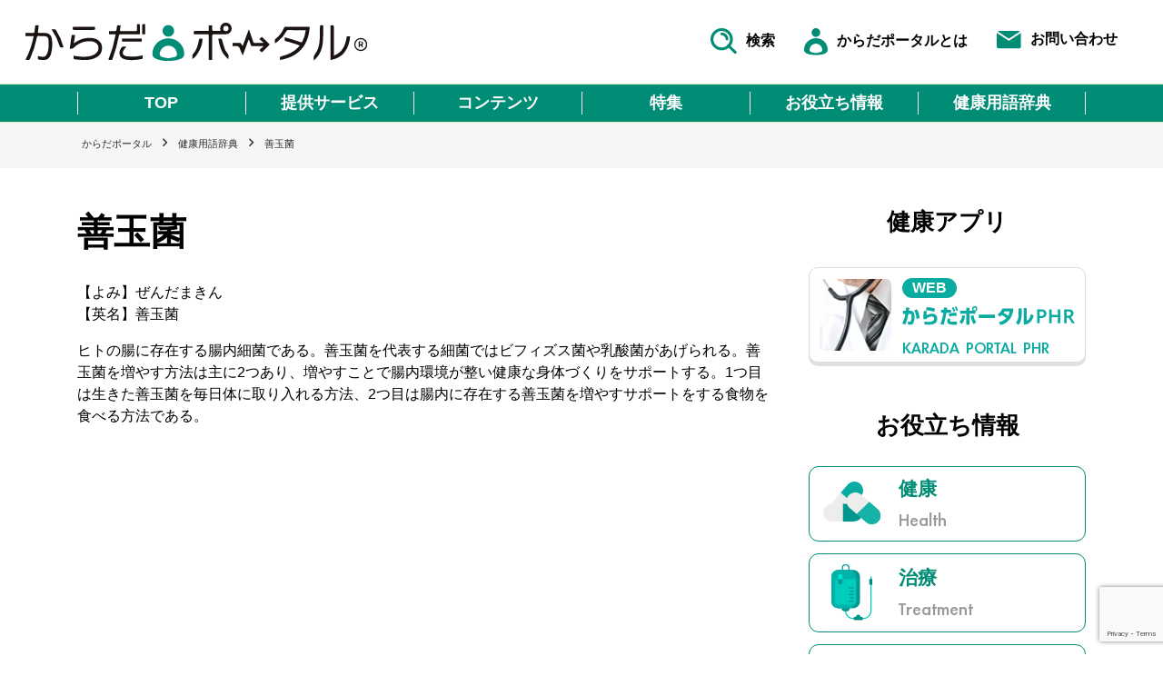

--- FILE ---
content_type: text/html; charset=UTF-8
request_url: https://karada-portal.com/%E5%96%84%E7%8E%89%E8%8F%8C/
body_size: 108959
content:
<!doctype html>
<html lang="ja">
<head>
    <meta charset="UTF-8"/>
    <meta name="format-detection" content="telephone=no">
    <meta http-equiv="X-UA-Compatible" content="IE=edge">
    <meta name="viewport" content="width=device-width, height=device-height, initial-scale=1, maximum-scale=1, user-scalable=0">
	<meta name='robots' content='index, follow, max-image-preview:large, max-snippet:-1, max-video-preview:-1' />

	<!-- This site is optimized with the Yoast SEO plugin v19.7.2 - https://yoast.com/wordpress/plugins/seo/ -->
	<title>善玉菌 &gt; からだポータルメディア</title>
	<link rel="canonical" href="https://karada-portal.com/善玉菌/" />
	<meta property="og:locale" content="ja_JP" />
	<meta property="og:type" content="article" />
	<meta property="og:title" content="善玉菌 &gt; からだポータルメディア" />
	<meta property="og:description" content="【よみ】ぜんだまきん 【英名】善玉菌 ヒトの腸に存在する腸内細菌である。善玉菌を代表する細菌ではビフィズス菌や乳酸菌があげられる。善玉菌を増やす方法は主に2つあり、増やすことで腸内環境が整い健康な身体づくりをサポートする [&hellip;]" />
	<meta property="og:url" content="https://karada-portal.com/善玉菌/" />
	<meta property="og:site_name" content="からだポータルメディア" />
	<meta property="article:published_time" content="2022-09-15T09:27:10+00:00" />
	<meta property="article:modified_time" content="2022-10-05T01:34:17+00:00" />
	<meta name="twitter:card" content="summary_large_image" />
	<meta name="twitter:label1" content="執筆者" />
	<meta name="twitter:data1" content="" />
	<meta name="twitter:label2" content="推定読み取り時間" />
	<meta name="twitter:data2" content="1分" />
	<script type="application/ld+json" class="yoast-schema-graph">{"@context":"https://schema.org","@graph":[{"@type":"WebPage","@id":"https://karada-portal.com/%e5%96%84%e7%8e%89%e8%8f%8c/","url":"https://karada-portal.com/%e5%96%84%e7%8e%89%e8%8f%8c/","name":"善玉菌 &gt; からだポータルメディア","isPartOf":{"@id":"https://karada-portal.com/#website"},"datePublished":"2022-09-15T09:27:10+00:00","dateModified":"2022-10-05T01:34:17+00:00","author":{"@id":""},"breadcrumb":{"@id":"https://karada-portal.com/%e5%96%84%e7%8e%89%e8%8f%8c/#breadcrumb"},"inLanguage":"ja","potentialAction":[{"@type":"ReadAction","target":["https://karada-portal.com/%e5%96%84%e7%8e%89%e8%8f%8c/"]}]},{"@type":"BreadcrumbList","@id":"https://karada-portal.com/%e5%96%84%e7%8e%89%e8%8f%8c/#breadcrumb","itemListElement":[{"@type":"ListItem","position":1,"name":"からだポータル","item":"https://karada-portal.com/"},{"@type":"ListItem","position":2,"name":"健康用語辞典","item":"https://karada-portal.com/category/%e5%81%a5%e5%ba%b7%e7%94%a8%e8%aa%9e%e8%be%9e%e5%85%b8/"},{"@type":"ListItem","position":3,"name":"善玉菌"}]},{"@type":"WebSite","@id":"https://karada-portal.com/#website","url":"https://karada-portal.com/","name":"からだポータルメディア","description":"からだポータル","potentialAction":[{"@type":"SearchAction","target":{"@type":"EntryPoint","urlTemplate":"https://karada-portal.com/?s={search_term_string}"},"query-input":"required name=search_term_string"}],"inLanguage":"ja"},{"@type":"Person","@id":"","url":"https://karada-portal.com/author/"}]}</script>
	<!-- / Yoast SEO plugin. -->


<link rel='dns-prefetch' href='//www.google.com' />
<link rel="alternate" type="application/rss+xml" title="からだポータルメディア &raquo; フィード" href="https://karada-portal.com/feed/" />
<link rel="alternate" type="application/rss+xml" title="からだポータルメディア &raquo; コメントフィード" href="https://karada-portal.com/comments/feed/" />
<link rel="alternate" type="application/rss+xml" title="からだポータルメディア &raquo; 善玉菌 のコメントのフィード" href="https://karada-portal.com/%e5%96%84%e7%8e%89%e8%8f%8c/feed/" />
<link rel="alternate" title="oEmbed (JSON)" type="application/json+oembed" href="https://karada-portal.com/wp-json/oembed/1.0/embed?url=https%3A%2F%2Fkarada-portal.com%2F%25e5%2596%2584%25e7%258e%2589%25e8%258f%258c%2F" />
<link rel="alternate" title="oEmbed (XML)" type="text/xml+oembed" href="https://karada-portal.com/wp-json/oembed/1.0/embed?url=https%3A%2F%2Fkarada-portal.com%2F%25e5%2596%2584%25e7%258e%2589%25e8%258f%258c%2F&#038;format=xml" />
<style id='wp-img-auto-sizes-contain-inline-css' type='text/css'>
img:is([sizes=auto i],[sizes^="auto," i]){contain-intrinsic-size:3000px 1500px}
/*# sourceURL=wp-img-auto-sizes-contain-inline-css */
</style>
<style id='wp-emoji-styles-inline-css' type='text/css'>

	img.wp-smiley, img.emoji {
		display: inline !important;
		border: none !important;
		box-shadow: none !important;
		height: 1em !important;
		width: 1em !important;
		margin: 0 0.07em !important;
		vertical-align: -0.1em !important;
		background: none !important;
		padding: 0 !important;
	}
/*# sourceURL=wp-emoji-styles-inline-css */
</style>
<style id='wp-block-library-inline-css' type='text/css'>
:root{--wp-block-synced-color:#7a00df;--wp-block-synced-color--rgb:122,0,223;--wp-bound-block-color:var(--wp-block-synced-color);--wp-editor-canvas-background:#ddd;--wp-admin-theme-color:#007cba;--wp-admin-theme-color--rgb:0,124,186;--wp-admin-theme-color-darker-10:#006ba1;--wp-admin-theme-color-darker-10--rgb:0,107,160.5;--wp-admin-theme-color-darker-20:#005a87;--wp-admin-theme-color-darker-20--rgb:0,90,135;--wp-admin-border-width-focus:2px}@media (min-resolution:192dpi){:root{--wp-admin-border-width-focus:1.5px}}.wp-element-button{cursor:pointer}:root .has-very-light-gray-background-color{background-color:#eee}:root .has-very-dark-gray-background-color{background-color:#313131}:root .has-very-light-gray-color{color:#eee}:root .has-very-dark-gray-color{color:#313131}:root .has-vivid-green-cyan-to-vivid-cyan-blue-gradient-background{background:linear-gradient(135deg,#00d084,#0693e3)}:root .has-purple-crush-gradient-background{background:linear-gradient(135deg,#34e2e4,#4721fb 50%,#ab1dfe)}:root .has-hazy-dawn-gradient-background{background:linear-gradient(135deg,#faaca8,#dad0ec)}:root .has-subdued-olive-gradient-background{background:linear-gradient(135deg,#fafae1,#67a671)}:root .has-atomic-cream-gradient-background{background:linear-gradient(135deg,#fdd79a,#004a59)}:root .has-nightshade-gradient-background{background:linear-gradient(135deg,#330968,#31cdcf)}:root .has-midnight-gradient-background{background:linear-gradient(135deg,#020381,#2874fc)}:root{--wp--preset--font-size--normal:16px;--wp--preset--font-size--huge:42px}.has-regular-font-size{font-size:1em}.has-larger-font-size{font-size:2.625em}.has-normal-font-size{font-size:var(--wp--preset--font-size--normal)}.has-huge-font-size{font-size:var(--wp--preset--font-size--huge)}.has-text-align-center{text-align:center}.has-text-align-left{text-align:left}.has-text-align-right{text-align:right}.has-fit-text{white-space:nowrap!important}#end-resizable-editor-section{display:none}.aligncenter{clear:both}.items-justified-left{justify-content:flex-start}.items-justified-center{justify-content:center}.items-justified-right{justify-content:flex-end}.items-justified-space-between{justify-content:space-between}.screen-reader-text{border:0;clip-path:inset(50%);height:1px;margin:-1px;overflow:hidden;padding:0;position:absolute;width:1px;word-wrap:normal!important}.screen-reader-text:focus{background-color:#ddd;clip-path:none;color:#444;display:block;font-size:1em;height:auto;left:5px;line-height:normal;padding:15px 23px 14px;text-decoration:none;top:5px;width:auto;z-index:100000}html :where(.has-border-color){border-style:solid}html :where([style*=border-top-color]){border-top-style:solid}html :where([style*=border-right-color]){border-right-style:solid}html :where([style*=border-bottom-color]){border-bottom-style:solid}html :where([style*=border-left-color]){border-left-style:solid}html :where([style*=border-width]){border-style:solid}html :where([style*=border-top-width]){border-top-style:solid}html :where([style*=border-right-width]){border-right-style:solid}html :where([style*=border-bottom-width]){border-bottom-style:solid}html :where([style*=border-left-width]){border-left-style:solid}html :where(img[class*=wp-image-]){height:auto;max-width:100%}:where(figure){margin:0 0 1em}html :where(.is-position-sticky){--wp-admin--admin-bar--position-offset:var(--wp-admin--admin-bar--height,0px)}@media screen and (max-width:600px){html :where(.is-position-sticky){--wp-admin--admin-bar--position-offset:0px}}

/*# sourceURL=wp-block-library-inline-css */
</style><style id='global-styles-inline-css' type='text/css'>
:root{--wp--preset--aspect-ratio--square: 1;--wp--preset--aspect-ratio--4-3: 4/3;--wp--preset--aspect-ratio--3-4: 3/4;--wp--preset--aspect-ratio--3-2: 3/2;--wp--preset--aspect-ratio--2-3: 2/3;--wp--preset--aspect-ratio--16-9: 16/9;--wp--preset--aspect-ratio--9-16: 9/16;--wp--preset--color--black: #000000;--wp--preset--color--cyan-bluish-gray: #abb8c3;--wp--preset--color--white: #ffffff;--wp--preset--color--pale-pink: #f78da7;--wp--preset--color--vivid-red: #cf2e2e;--wp--preset--color--luminous-vivid-orange: #ff6900;--wp--preset--color--luminous-vivid-amber: #fcb900;--wp--preset--color--light-green-cyan: #7bdcb5;--wp--preset--color--vivid-green-cyan: #00d084;--wp--preset--color--pale-cyan-blue: #8ed1fc;--wp--preset--color--vivid-cyan-blue: #0693e3;--wp--preset--color--vivid-purple: #9b51e0;--wp--preset--gradient--vivid-cyan-blue-to-vivid-purple: linear-gradient(135deg,rgb(6,147,227) 0%,rgb(155,81,224) 100%);--wp--preset--gradient--light-green-cyan-to-vivid-green-cyan: linear-gradient(135deg,rgb(122,220,180) 0%,rgb(0,208,130) 100%);--wp--preset--gradient--luminous-vivid-amber-to-luminous-vivid-orange: linear-gradient(135deg,rgb(252,185,0) 0%,rgb(255,105,0) 100%);--wp--preset--gradient--luminous-vivid-orange-to-vivid-red: linear-gradient(135deg,rgb(255,105,0) 0%,rgb(207,46,46) 100%);--wp--preset--gradient--very-light-gray-to-cyan-bluish-gray: linear-gradient(135deg,rgb(238,238,238) 0%,rgb(169,184,195) 100%);--wp--preset--gradient--cool-to-warm-spectrum: linear-gradient(135deg,rgb(74,234,220) 0%,rgb(151,120,209) 20%,rgb(207,42,186) 40%,rgb(238,44,130) 60%,rgb(251,105,98) 80%,rgb(254,248,76) 100%);--wp--preset--gradient--blush-light-purple: linear-gradient(135deg,rgb(255,206,236) 0%,rgb(152,150,240) 100%);--wp--preset--gradient--blush-bordeaux: linear-gradient(135deg,rgb(254,205,165) 0%,rgb(254,45,45) 50%,rgb(107,0,62) 100%);--wp--preset--gradient--luminous-dusk: linear-gradient(135deg,rgb(255,203,112) 0%,rgb(199,81,192) 50%,rgb(65,88,208) 100%);--wp--preset--gradient--pale-ocean: linear-gradient(135deg,rgb(255,245,203) 0%,rgb(182,227,212) 50%,rgb(51,167,181) 100%);--wp--preset--gradient--electric-grass: linear-gradient(135deg,rgb(202,248,128) 0%,rgb(113,206,126) 100%);--wp--preset--gradient--midnight: linear-gradient(135deg,rgb(2,3,129) 0%,rgb(40,116,252) 100%);--wp--preset--font-size--small: 13px;--wp--preset--font-size--medium: 20px;--wp--preset--font-size--large: 36px;--wp--preset--font-size--x-large: 42px;--wp--preset--spacing--20: 0.44rem;--wp--preset--spacing--30: 0.67rem;--wp--preset--spacing--40: 1rem;--wp--preset--spacing--50: 1.5rem;--wp--preset--spacing--60: 2.25rem;--wp--preset--spacing--70: 3.38rem;--wp--preset--spacing--80: 5.06rem;--wp--preset--shadow--natural: 6px 6px 9px rgba(0, 0, 0, 0.2);--wp--preset--shadow--deep: 12px 12px 50px rgba(0, 0, 0, 0.4);--wp--preset--shadow--sharp: 6px 6px 0px rgba(0, 0, 0, 0.2);--wp--preset--shadow--outlined: 6px 6px 0px -3px rgb(255, 255, 255), 6px 6px rgb(0, 0, 0);--wp--preset--shadow--crisp: 6px 6px 0px rgb(0, 0, 0);}:where(.is-layout-flex){gap: 0.5em;}:where(.is-layout-grid){gap: 0.5em;}body .is-layout-flex{display: flex;}.is-layout-flex{flex-wrap: wrap;align-items: center;}.is-layout-flex > :is(*, div){margin: 0;}body .is-layout-grid{display: grid;}.is-layout-grid > :is(*, div){margin: 0;}:where(.wp-block-columns.is-layout-flex){gap: 2em;}:where(.wp-block-columns.is-layout-grid){gap: 2em;}:where(.wp-block-post-template.is-layout-flex){gap: 1.25em;}:where(.wp-block-post-template.is-layout-grid){gap: 1.25em;}.has-black-color{color: var(--wp--preset--color--black) !important;}.has-cyan-bluish-gray-color{color: var(--wp--preset--color--cyan-bluish-gray) !important;}.has-white-color{color: var(--wp--preset--color--white) !important;}.has-pale-pink-color{color: var(--wp--preset--color--pale-pink) !important;}.has-vivid-red-color{color: var(--wp--preset--color--vivid-red) !important;}.has-luminous-vivid-orange-color{color: var(--wp--preset--color--luminous-vivid-orange) !important;}.has-luminous-vivid-amber-color{color: var(--wp--preset--color--luminous-vivid-amber) !important;}.has-light-green-cyan-color{color: var(--wp--preset--color--light-green-cyan) !important;}.has-vivid-green-cyan-color{color: var(--wp--preset--color--vivid-green-cyan) !important;}.has-pale-cyan-blue-color{color: var(--wp--preset--color--pale-cyan-blue) !important;}.has-vivid-cyan-blue-color{color: var(--wp--preset--color--vivid-cyan-blue) !important;}.has-vivid-purple-color{color: var(--wp--preset--color--vivid-purple) !important;}.has-black-background-color{background-color: var(--wp--preset--color--black) !important;}.has-cyan-bluish-gray-background-color{background-color: var(--wp--preset--color--cyan-bluish-gray) !important;}.has-white-background-color{background-color: var(--wp--preset--color--white) !important;}.has-pale-pink-background-color{background-color: var(--wp--preset--color--pale-pink) !important;}.has-vivid-red-background-color{background-color: var(--wp--preset--color--vivid-red) !important;}.has-luminous-vivid-orange-background-color{background-color: var(--wp--preset--color--luminous-vivid-orange) !important;}.has-luminous-vivid-amber-background-color{background-color: var(--wp--preset--color--luminous-vivid-amber) !important;}.has-light-green-cyan-background-color{background-color: var(--wp--preset--color--light-green-cyan) !important;}.has-vivid-green-cyan-background-color{background-color: var(--wp--preset--color--vivid-green-cyan) !important;}.has-pale-cyan-blue-background-color{background-color: var(--wp--preset--color--pale-cyan-blue) !important;}.has-vivid-cyan-blue-background-color{background-color: var(--wp--preset--color--vivid-cyan-blue) !important;}.has-vivid-purple-background-color{background-color: var(--wp--preset--color--vivid-purple) !important;}.has-black-border-color{border-color: var(--wp--preset--color--black) !important;}.has-cyan-bluish-gray-border-color{border-color: var(--wp--preset--color--cyan-bluish-gray) !important;}.has-white-border-color{border-color: var(--wp--preset--color--white) !important;}.has-pale-pink-border-color{border-color: var(--wp--preset--color--pale-pink) !important;}.has-vivid-red-border-color{border-color: var(--wp--preset--color--vivid-red) !important;}.has-luminous-vivid-orange-border-color{border-color: var(--wp--preset--color--luminous-vivid-orange) !important;}.has-luminous-vivid-amber-border-color{border-color: var(--wp--preset--color--luminous-vivid-amber) !important;}.has-light-green-cyan-border-color{border-color: var(--wp--preset--color--light-green-cyan) !important;}.has-vivid-green-cyan-border-color{border-color: var(--wp--preset--color--vivid-green-cyan) !important;}.has-pale-cyan-blue-border-color{border-color: var(--wp--preset--color--pale-cyan-blue) !important;}.has-vivid-cyan-blue-border-color{border-color: var(--wp--preset--color--vivid-cyan-blue) !important;}.has-vivid-purple-border-color{border-color: var(--wp--preset--color--vivid-purple) !important;}.has-vivid-cyan-blue-to-vivid-purple-gradient-background{background: var(--wp--preset--gradient--vivid-cyan-blue-to-vivid-purple) !important;}.has-light-green-cyan-to-vivid-green-cyan-gradient-background{background: var(--wp--preset--gradient--light-green-cyan-to-vivid-green-cyan) !important;}.has-luminous-vivid-amber-to-luminous-vivid-orange-gradient-background{background: var(--wp--preset--gradient--luminous-vivid-amber-to-luminous-vivid-orange) !important;}.has-luminous-vivid-orange-to-vivid-red-gradient-background{background: var(--wp--preset--gradient--luminous-vivid-orange-to-vivid-red) !important;}.has-very-light-gray-to-cyan-bluish-gray-gradient-background{background: var(--wp--preset--gradient--very-light-gray-to-cyan-bluish-gray) !important;}.has-cool-to-warm-spectrum-gradient-background{background: var(--wp--preset--gradient--cool-to-warm-spectrum) !important;}.has-blush-light-purple-gradient-background{background: var(--wp--preset--gradient--blush-light-purple) !important;}.has-blush-bordeaux-gradient-background{background: var(--wp--preset--gradient--blush-bordeaux) !important;}.has-luminous-dusk-gradient-background{background: var(--wp--preset--gradient--luminous-dusk) !important;}.has-pale-ocean-gradient-background{background: var(--wp--preset--gradient--pale-ocean) !important;}.has-electric-grass-gradient-background{background: var(--wp--preset--gradient--electric-grass) !important;}.has-midnight-gradient-background{background: var(--wp--preset--gradient--midnight) !important;}.has-small-font-size{font-size: var(--wp--preset--font-size--small) !important;}.has-medium-font-size{font-size: var(--wp--preset--font-size--medium) !important;}.has-large-font-size{font-size: var(--wp--preset--font-size--large) !important;}.has-x-large-font-size{font-size: var(--wp--preset--font-size--x-large) !important;}
/*# sourceURL=global-styles-inline-css */
</style>

<style id='classic-theme-styles-inline-css' type='text/css'>
/*! This file is auto-generated */
.wp-block-button__link{color:#fff;background-color:#32373c;border-radius:9999px;box-shadow:none;text-decoration:none;padding:calc(.667em + 2px) calc(1.333em + 2px);font-size:1.125em}.wp-block-file__button{background:#32373c;color:#fff;text-decoration:none}
/*# sourceURL=/wp-includes/css/classic-themes.min.css */
</style>
<style id='extendify-gutenberg-patterns-and-templates-utilities-inline-css' type='text/css'>
.ext-absolute{position:absolute!important}.ext-relative{position:relative!important}.ext-top-base{top:var(--wp--style--block-gap,1.75rem)!important}.ext-top-lg{top:var(--extendify--spacing--large,3rem)!important}.ext--top-base{top:calc(var(--wp--style--block-gap, 1.75rem)*-1)!important}.ext--top-lg{top:calc(var(--extendify--spacing--large, 3rem)*-1)!important}.ext-right-base{right:var(--wp--style--block-gap,1.75rem)!important}.ext-right-lg{right:var(--extendify--spacing--large,3rem)!important}.ext--right-base{right:calc(var(--wp--style--block-gap, 1.75rem)*-1)!important}.ext--right-lg{right:calc(var(--extendify--spacing--large, 3rem)*-1)!important}.ext-bottom-base{bottom:var(--wp--style--block-gap,1.75rem)!important}.ext-bottom-lg{bottom:var(--extendify--spacing--large,3rem)!important}.ext--bottom-base{bottom:calc(var(--wp--style--block-gap, 1.75rem)*-1)!important}.ext--bottom-lg{bottom:calc(var(--extendify--spacing--large, 3rem)*-1)!important}.ext-left-base{left:var(--wp--style--block-gap,1.75rem)!important}.ext-left-lg{left:var(--extendify--spacing--large,3rem)!important}.ext--left-base{left:calc(var(--wp--style--block-gap, 1.75rem)*-1)!important}.ext--left-lg{left:calc(var(--extendify--spacing--large, 3rem)*-1)!important}.ext-order-1{order:1!important}.ext-order-2{order:2!important}.ext-col-auto{grid-column:auto!important}.ext-col-span-1{grid-column:span 1/span 1!important}.ext-col-span-2{grid-column:span 2/span 2!important}.ext-col-span-3{grid-column:span 3/span 3!important}.ext-col-span-4{grid-column:span 4/span 4!important}.ext-col-span-5{grid-column:span 5/span 5!important}.ext-col-span-6{grid-column:span 6/span 6!important}.ext-col-span-7{grid-column:span 7/span 7!important}.ext-col-span-8{grid-column:span 8/span 8!important}.ext-col-span-9{grid-column:span 9/span 9!important}.ext-col-span-10{grid-column:span 10/span 10!important}.ext-col-span-11{grid-column:span 11/span 11!important}.ext-col-span-12{grid-column:span 12/span 12!important}.ext-col-span-full{grid-column:1/-1!important}.ext-col-start-1{grid-column-start:1!important}.ext-col-start-2{grid-column-start:2!important}.ext-col-start-3{grid-column-start:3!important}.ext-col-start-4{grid-column-start:4!important}.ext-col-start-5{grid-column-start:5!important}.ext-col-start-6{grid-column-start:6!important}.ext-col-start-7{grid-column-start:7!important}.ext-col-start-8{grid-column-start:8!important}.ext-col-start-9{grid-column-start:9!important}.ext-col-start-10{grid-column-start:10!important}.ext-col-start-11{grid-column-start:11!important}.ext-col-start-12{grid-column-start:12!important}.ext-col-start-13{grid-column-start:13!important}.ext-col-start-auto{grid-column-start:auto!important}.ext-col-end-1{grid-column-end:1!important}.ext-col-end-2{grid-column-end:2!important}.ext-col-end-3{grid-column-end:3!important}.ext-col-end-4{grid-column-end:4!important}.ext-col-end-5{grid-column-end:5!important}.ext-col-end-6{grid-column-end:6!important}.ext-col-end-7{grid-column-end:7!important}.ext-col-end-8{grid-column-end:8!important}.ext-col-end-9{grid-column-end:9!important}.ext-col-end-10{grid-column-end:10!important}.ext-col-end-11{grid-column-end:11!important}.ext-col-end-12{grid-column-end:12!important}.ext-col-end-13{grid-column-end:13!important}.ext-col-end-auto{grid-column-end:auto!important}.ext-row-auto{grid-row:auto!important}.ext-row-span-1{grid-row:span 1/span 1!important}.ext-row-span-2{grid-row:span 2/span 2!important}.ext-row-span-3{grid-row:span 3/span 3!important}.ext-row-span-4{grid-row:span 4/span 4!important}.ext-row-span-5{grid-row:span 5/span 5!important}.ext-row-span-6{grid-row:span 6/span 6!important}.ext-row-span-full{grid-row:1/-1!important}.ext-row-start-1{grid-row-start:1!important}.ext-row-start-2{grid-row-start:2!important}.ext-row-start-3{grid-row-start:3!important}.ext-row-start-4{grid-row-start:4!important}.ext-row-start-5{grid-row-start:5!important}.ext-row-start-6{grid-row-start:6!important}.ext-row-start-7{grid-row-start:7!important}.ext-row-start-auto{grid-row-start:auto!important}.ext-row-end-1{grid-row-end:1!important}.ext-row-end-2{grid-row-end:2!important}.ext-row-end-3{grid-row-end:3!important}.ext-row-end-4{grid-row-end:4!important}.ext-row-end-5{grid-row-end:5!important}.ext-row-end-6{grid-row-end:6!important}.ext-row-end-7{grid-row-end:7!important}.ext-row-end-auto{grid-row-end:auto!important}.ext-m-0:not([style*=margin]){margin:0!important}.ext-m-auto:not([style*=margin]){margin:auto!important}.ext-m-base:not([style*=margin]){margin:var(--wp--style--block-gap,1.75rem)!important}.ext-m-lg:not([style*=margin]){margin:var(--extendify--spacing--large,3rem)!important}.ext--m-base:not([style*=margin]){margin:calc(var(--wp--style--block-gap, 1.75rem)*-1)!important}.ext--m-lg:not([style*=margin]){margin:calc(var(--extendify--spacing--large, 3rem)*-1)!important}.ext-mx-0:not([style*=margin]){margin-left:0!important;margin-right:0!important}.ext-mx-auto:not([style*=margin]){margin-left:auto!important;margin-right:auto!important}.ext-mx-base:not([style*=margin]){margin-left:var(--wp--style--block-gap,1.75rem)!important;margin-right:var(--wp--style--block-gap,1.75rem)!important}.ext-mx-lg:not([style*=margin]){margin-left:var(--extendify--spacing--large,3rem)!important;margin-right:var(--extendify--spacing--large,3rem)!important}.ext--mx-base:not([style*=margin]){margin-left:calc(var(--wp--style--block-gap, 1.75rem)*-1)!important;margin-right:calc(var(--wp--style--block-gap, 1.75rem)*-1)!important}.ext--mx-lg:not([style*=margin]){margin-left:calc(var(--extendify--spacing--large, 3rem)*-1)!important;margin-right:calc(var(--extendify--spacing--large, 3rem)*-1)!important}.ext-my-0:not([style*=margin]){margin-bottom:0!important;margin-top:0!important}.ext-my-auto:not([style*=margin]){margin-bottom:auto!important;margin-top:auto!important}.ext-my-base:not([style*=margin]){margin-bottom:var(--wp--style--block-gap,1.75rem)!important;margin-top:var(--wp--style--block-gap,1.75rem)!important}.ext-my-lg:not([style*=margin]){margin-bottom:var(--extendify--spacing--large,3rem)!important;margin-top:var(--extendify--spacing--large,3rem)!important}.ext--my-base:not([style*=margin]){margin-bottom:calc(var(--wp--style--block-gap, 1.75rem)*-1)!important;margin-top:calc(var(--wp--style--block-gap, 1.75rem)*-1)!important}.ext--my-lg:not([style*=margin]){margin-bottom:calc(var(--extendify--spacing--large, 3rem)*-1)!important;margin-top:calc(var(--extendify--spacing--large, 3rem)*-1)!important}.ext-mt-0:not([style*=margin]){margin-top:0!important}.ext-mt-auto:not([style*=margin]){margin-top:auto!important}.ext-mt-base:not([style*=margin]){margin-top:var(--wp--style--block-gap,1.75rem)!important}.ext-mt-lg:not([style*=margin]){margin-top:var(--extendify--spacing--large,3rem)!important}.ext--mt-base:not([style*=margin]){margin-top:calc(var(--wp--style--block-gap, 1.75rem)*-1)!important}.ext--mt-lg:not([style*=margin]){margin-top:calc(var(--extendify--spacing--large, 3rem)*-1)!important}.ext-mr-0:not([style*=margin]){margin-right:0!important}.ext-mr-auto:not([style*=margin]){margin-right:auto!important}.ext-mr-base:not([style*=margin]){margin-right:var(--wp--style--block-gap,1.75rem)!important}.ext-mr-lg:not([style*=margin]){margin-right:var(--extendify--spacing--large,3rem)!important}.ext--mr-base:not([style*=margin]){margin-right:calc(var(--wp--style--block-gap, 1.75rem)*-1)!important}.ext--mr-lg:not([style*=margin]){margin-right:calc(var(--extendify--spacing--large, 3rem)*-1)!important}.ext-mb-0:not([style*=margin]){margin-bottom:0!important}.ext-mb-auto:not([style*=margin]){margin-bottom:auto!important}.ext-mb-base:not([style*=margin]){margin-bottom:var(--wp--style--block-gap,1.75rem)!important}.ext-mb-lg:not([style*=margin]){margin-bottom:var(--extendify--spacing--large,3rem)!important}.ext--mb-base:not([style*=margin]){margin-bottom:calc(var(--wp--style--block-gap, 1.75rem)*-1)!important}.ext--mb-lg:not([style*=margin]){margin-bottom:calc(var(--extendify--spacing--large, 3rem)*-1)!important}.ext-ml-0:not([style*=margin]){margin-left:0!important}.ext-ml-auto:not([style*=margin]){margin-left:auto!important}.ext-ml-base:not([style*=margin]){margin-left:var(--wp--style--block-gap,1.75rem)!important}.ext-ml-lg:not([style*=margin]){margin-left:var(--extendify--spacing--large,3rem)!important}.ext--ml-base:not([style*=margin]){margin-left:calc(var(--wp--style--block-gap, 1.75rem)*-1)!important}.ext--ml-lg:not([style*=margin]){margin-left:calc(var(--extendify--spacing--large, 3rem)*-1)!important}.ext-block{display:block!important}.ext-inline-block{display:inline-block!important}.ext-inline{display:inline!important}.ext-flex{display:flex!important}.ext-inline-flex{display:inline-flex!important}.ext-grid{display:grid!important}.ext-inline-grid{display:inline-grid!important}.ext-hidden{display:none!important}.ext-w-auto{width:auto!important}.ext-w-full{width:100%!important}.ext-max-w-full{max-width:100%!important}.ext-flex-1{flex:1 1 0%!important}.ext-flex-auto{flex:1 1 auto!important}.ext-flex-initial{flex:0 1 auto!important}.ext-flex-none{flex:none!important}.ext-flex-shrink-0{flex-shrink:0!important}.ext-flex-shrink{flex-shrink:1!important}.ext-flex-grow-0{flex-grow:0!important}.ext-flex-grow{flex-grow:1!important}.ext-list-none{list-style-type:none!important}.ext-grid-cols-1{grid-template-columns:repeat(1,minmax(0,1fr))!important}.ext-grid-cols-2{grid-template-columns:repeat(2,minmax(0,1fr))!important}.ext-grid-cols-3{grid-template-columns:repeat(3,minmax(0,1fr))!important}.ext-grid-cols-4{grid-template-columns:repeat(4,minmax(0,1fr))!important}.ext-grid-cols-5{grid-template-columns:repeat(5,minmax(0,1fr))!important}.ext-grid-cols-6{grid-template-columns:repeat(6,minmax(0,1fr))!important}.ext-grid-cols-7{grid-template-columns:repeat(7,minmax(0,1fr))!important}.ext-grid-cols-8{grid-template-columns:repeat(8,minmax(0,1fr))!important}.ext-grid-cols-9{grid-template-columns:repeat(9,minmax(0,1fr))!important}.ext-grid-cols-10{grid-template-columns:repeat(10,minmax(0,1fr))!important}.ext-grid-cols-11{grid-template-columns:repeat(11,minmax(0,1fr))!important}.ext-grid-cols-12{grid-template-columns:repeat(12,minmax(0,1fr))!important}.ext-grid-cols-none{grid-template-columns:none!important}.ext-grid-rows-1{grid-template-rows:repeat(1,minmax(0,1fr))!important}.ext-grid-rows-2{grid-template-rows:repeat(2,minmax(0,1fr))!important}.ext-grid-rows-3{grid-template-rows:repeat(3,minmax(0,1fr))!important}.ext-grid-rows-4{grid-template-rows:repeat(4,minmax(0,1fr))!important}.ext-grid-rows-5{grid-template-rows:repeat(5,minmax(0,1fr))!important}.ext-grid-rows-6{grid-template-rows:repeat(6,minmax(0,1fr))!important}.ext-grid-rows-none{grid-template-rows:none!important}.ext-flex-row{flex-direction:row!important}.ext-flex-row-reverse{flex-direction:row-reverse!important}.ext-flex-col{flex-direction:column!important}.ext-flex-col-reverse{flex-direction:column-reverse!important}.ext-flex-wrap{flex-wrap:wrap!important}.ext-flex-wrap-reverse{flex-wrap:wrap-reverse!important}.ext-flex-nowrap{flex-wrap:nowrap!important}.ext-items-start{align-items:flex-start!important}.ext-items-end{align-items:flex-end!important}.ext-items-center{align-items:center!important}.ext-items-baseline{align-items:baseline!important}.ext-items-stretch{align-items:stretch!important}.ext-justify-start{justify-content:flex-start!important}.ext-justify-end{justify-content:flex-end!important}.ext-justify-center{justify-content:center!important}.ext-justify-between{justify-content:space-between!important}.ext-justify-around{justify-content:space-around!important}.ext-justify-evenly{justify-content:space-evenly!important}.ext-justify-items-start{justify-items:start!important}.ext-justify-items-end{justify-items:end!important}.ext-justify-items-center{justify-items:center!important}.ext-justify-items-stretch{justify-items:stretch!important}.ext-gap-0{gap:0!important}.ext-gap-base{gap:var(--wp--style--block-gap,1.75rem)!important}.ext-gap-lg{gap:var(--extendify--spacing--large,3rem)!important}.ext-gap-x-0{-moz-column-gap:0!important;column-gap:0!important}.ext-gap-x-base{-moz-column-gap:var(--wp--style--block-gap,1.75rem)!important;column-gap:var(--wp--style--block-gap,1.75rem)!important}.ext-gap-x-lg{-moz-column-gap:var(--extendify--spacing--large,3rem)!important;column-gap:var(--extendify--spacing--large,3rem)!important}.ext-gap-y-0{row-gap:0!important}.ext-gap-y-base{row-gap:var(--wp--style--block-gap,1.75rem)!important}.ext-gap-y-lg{row-gap:var(--extendify--spacing--large,3rem)!important}.ext-justify-self-auto{justify-self:auto!important}.ext-justify-self-start{justify-self:start!important}.ext-justify-self-end{justify-self:end!important}.ext-justify-self-center{justify-self:center!important}.ext-justify-self-stretch{justify-self:stretch!important}.ext-rounded-none{border-radius:0!important}.ext-rounded-full{border-radius:9999px!important}.ext-rounded-t-none{border-top-left-radius:0!important;border-top-right-radius:0!important}.ext-rounded-t-full{border-top-left-radius:9999px!important;border-top-right-radius:9999px!important}.ext-rounded-r-none{border-bottom-right-radius:0!important;border-top-right-radius:0!important}.ext-rounded-r-full{border-bottom-right-radius:9999px!important;border-top-right-radius:9999px!important}.ext-rounded-b-none{border-bottom-left-radius:0!important;border-bottom-right-radius:0!important}.ext-rounded-b-full{border-bottom-left-radius:9999px!important;border-bottom-right-radius:9999px!important}.ext-rounded-l-none{border-bottom-left-radius:0!important;border-top-left-radius:0!important}.ext-rounded-l-full{border-bottom-left-radius:9999px!important;border-top-left-radius:9999px!important}.ext-rounded-tl-none{border-top-left-radius:0!important}.ext-rounded-tl-full{border-top-left-radius:9999px!important}.ext-rounded-tr-none{border-top-right-radius:0!important}.ext-rounded-tr-full{border-top-right-radius:9999px!important}.ext-rounded-br-none{border-bottom-right-radius:0!important}.ext-rounded-br-full{border-bottom-right-radius:9999px!important}.ext-rounded-bl-none{border-bottom-left-radius:0!important}.ext-rounded-bl-full{border-bottom-left-radius:9999px!important}.ext-border-0{border-width:0!important}.ext-border-t-0{border-top-width:0!important}.ext-border-r-0{border-right-width:0!important}.ext-border-b-0{border-bottom-width:0!important}.ext-border-l-0{border-left-width:0!important}.ext-p-0:not([style*=padding]){padding:0!important}.ext-p-base:not([style*=padding]){padding:var(--wp--style--block-gap,1.75rem)!important}.ext-p-lg:not([style*=padding]){padding:var(--extendify--spacing--large,3rem)!important}.ext-px-0:not([style*=padding]){padding-left:0!important;padding-right:0!important}.ext-px-base:not([style*=padding]){padding-left:var(--wp--style--block-gap,1.75rem)!important;padding-right:var(--wp--style--block-gap,1.75rem)!important}.ext-px-lg:not([style*=padding]){padding-left:var(--extendify--spacing--large,3rem)!important;padding-right:var(--extendify--spacing--large,3rem)!important}.ext-py-0:not([style*=padding]){padding-bottom:0!important;padding-top:0!important}.ext-py-base:not([style*=padding]){padding-bottom:var(--wp--style--block-gap,1.75rem)!important;padding-top:var(--wp--style--block-gap,1.75rem)!important}.ext-py-lg:not([style*=padding]){padding-bottom:var(--extendify--spacing--large,3rem)!important;padding-top:var(--extendify--spacing--large,3rem)!important}.ext-pt-0:not([style*=padding]){padding-top:0!important}.ext-pt-base:not([style*=padding]){padding-top:var(--wp--style--block-gap,1.75rem)!important}.ext-pt-lg:not([style*=padding]){padding-top:var(--extendify--spacing--large,3rem)!important}.ext-pr-0:not([style*=padding]){padding-right:0!important}.ext-pr-base:not([style*=padding]){padding-right:var(--wp--style--block-gap,1.75rem)!important}.ext-pr-lg:not([style*=padding]){padding-right:var(--extendify--spacing--large,3rem)!important}.ext-pb-0:not([style*=padding]){padding-bottom:0!important}.ext-pb-base:not([style*=padding]){padding-bottom:var(--wp--style--block-gap,1.75rem)!important}.ext-pb-lg:not([style*=padding]){padding-bottom:var(--extendify--spacing--large,3rem)!important}.ext-pl-0:not([style*=padding]){padding-left:0!important}.ext-pl-base:not([style*=padding]){padding-left:var(--wp--style--block-gap,1.75rem)!important}.ext-pl-lg:not([style*=padding]){padding-left:var(--extendify--spacing--large,3rem)!important}.ext-text-left{text-align:left!important}.ext-text-center{text-align:center!important}.ext-text-right{text-align:right!important}.ext-leading-none{line-height:1!important}.ext-leading-tight{line-height:1.25!important}.ext-leading-snug{line-height:1.375!important}.ext-leading-normal{line-height:1.5!important}.ext-leading-relaxed{line-height:1.625!important}.ext-leading-loose{line-height:2!important}.ext-aspect-square img{aspect-ratio:1/1;-o-object-fit:cover;object-fit:cover}.ext-aspect-landscape img{aspect-ratio:4/3;-o-object-fit:cover;object-fit:cover}.ext-aspect-landscape-wide img{aspect-ratio:16/9;-o-object-fit:cover;object-fit:cover}.ext-aspect-portrait img{aspect-ratio:3/4;-o-object-fit:cover;object-fit:cover}.ext-aspect-landscape .components-resizable-box__container,.ext-aspect-landscape-wide .components-resizable-box__container,.ext-aspect-portrait .components-resizable-box__container,.ext-aspect-square .components-resizable-box__container{height:auto!important}.clip-path--rhombus img{-webkit-clip-path:polygon(15% 6%,80% 29%,84% 93%,23% 69%);clip-path:polygon(15% 6%,80% 29%,84% 93%,23% 69%)}.clip-path--diamond img{-webkit-clip-path:polygon(5% 29%,60% 2%,91% 64%,36% 89%);clip-path:polygon(5% 29%,60% 2%,91% 64%,36% 89%)}.clip-path--rhombus-alt img{-webkit-clip-path:polygon(14% 9%,85% 24%,91% 89%,19% 76%);clip-path:polygon(14% 9%,85% 24%,91% 89%,19% 76%)}.wp-block-columns[class*=fullwidth-cols]{margin-bottom:unset}.wp-block-column.editor\:pointer-events-none{margin-bottom:0!important;margin-top:0!important}.is-root-container.block-editor-block-list__layout>[data-align=full]:not(:first-of-type)>.wp-block-column.editor\:pointer-events-none,.is-root-container.block-editor-block-list__layout>[data-align=wide]>.wp-block-column.editor\:pointer-events-none{margin-top:calc(var(--wp--style--block-gap, 28px)*-1)!important}.ext .wp-block-columns .wp-block-column[style*=padding]{padding-left:0!important;padding-right:0!important}.ext .wp-block-columns+.wp-block-columns:not([class*=mt-]):not([class*=my-]):not([style*=margin]){margin-top:0!important}[class*=fullwidth-cols] .wp-block-column:first-child,[class*=fullwidth-cols] .wp-block-group:first-child{margin-top:0}[class*=fullwidth-cols] .wp-block-column:last-child,[class*=fullwidth-cols] .wp-block-group:last-child{margin-bottom:0}[class*=fullwidth-cols] .wp-block-column:first-child>*,[class*=fullwidth-cols] .wp-block-column>:first-child{margin-top:0}.ext .is-not-stacked-on-mobile .wp-block-column,[class*=fullwidth-cols] .wp-block-column>:last-child{margin-bottom:0}.wp-block-columns[class*=fullwidth-cols]:not(.is-not-stacked-on-mobile)>.wp-block-column:not(:last-child){margin-bottom:var(--wp--style--block-gap,1.75rem)}@media (min-width:782px){.wp-block-columns[class*=fullwidth-cols]:not(.is-not-stacked-on-mobile)>.wp-block-column:not(:last-child){margin-bottom:0}}.wp-block-columns[class*=fullwidth-cols].is-not-stacked-on-mobile>.wp-block-column{margin-bottom:0!important}@media (min-width:600px) and (max-width:781px){.wp-block-columns[class*=fullwidth-cols]:not(.is-not-stacked-on-mobile)>.wp-block-column:nth-child(2n){margin-left:var(--wp--style--block-gap,2em)}}@media (max-width:781px){.tablet\:fullwidth-cols.wp-block-columns:not(.is-not-stacked-on-mobile){flex-wrap:wrap}.tablet\:fullwidth-cols.wp-block-columns:not(.is-not-stacked-on-mobile)>.wp-block-column,.tablet\:fullwidth-cols.wp-block-columns:not(.is-not-stacked-on-mobile)>.wp-block-column:not([style*=margin]){margin-left:0!important}.tablet\:fullwidth-cols.wp-block-columns:not(.is-not-stacked-on-mobile)>.wp-block-column{flex-basis:100%!important}}@media (max-width:1079px){.desktop\:fullwidth-cols.wp-block-columns:not(.is-not-stacked-on-mobile){flex-wrap:wrap}.desktop\:fullwidth-cols.wp-block-columns:not(.is-not-stacked-on-mobile)>.wp-block-column,.desktop\:fullwidth-cols.wp-block-columns:not(.is-not-stacked-on-mobile)>.wp-block-column:not([style*=margin]){margin-left:0!important}.desktop\:fullwidth-cols.wp-block-columns:not(.is-not-stacked-on-mobile)>.wp-block-column{flex-basis:100%!important}.desktop\:fullwidth-cols.wp-block-columns:not(.is-not-stacked-on-mobile)>.wp-block-column:not(:last-child){margin-bottom:var(--wp--style--block-gap,1.75rem)!important}}.direction-rtl{direction:rtl}.direction-ltr{direction:ltr}.is-style-inline-list{padding-left:0!important}.is-style-inline-list li{list-style-type:none!important}@media (min-width:782px){.is-style-inline-list li{display:inline!important;margin-right:var(--wp--style--block-gap,1.75rem)!important}}@media (min-width:782px){.is-style-inline-list li:first-child{margin-left:0!important}}@media (min-width:782px){.is-style-inline-list li:last-child{margin-right:0!important}}.bring-to-front{position:relative;z-index:10}.text-stroke{-webkit-text-stroke-color:var(--wp--preset--color--background)}.text-stroke,.text-stroke--primary{-webkit-text-stroke-width:var(
        --wp--custom--typography--text-stroke-width,2px
    )}.text-stroke--primary{-webkit-text-stroke-color:var(--wp--preset--color--primary)}.text-stroke--secondary{-webkit-text-stroke-width:var(
        --wp--custom--typography--text-stroke-width,2px
    );-webkit-text-stroke-color:var(--wp--preset--color--secondary)}.editor\:no-caption .block-editor-rich-text__editable{display:none!important}.editor\:no-inserter .wp-block-column:not(.is-selected)>.block-list-appender,.editor\:no-inserter .wp-block-cover__inner-container>.block-list-appender,.editor\:no-inserter .wp-block-group__inner-container>.block-list-appender,.editor\:no-inserter>.block-list-appender{display:none}.editor\:no-resize .components-resizable-box__handle,.editor\:no-resize .components-resizable-box__handle:after,.editor\:no-resize .components-resizable-box__side-handle:before{display:none;pointer-events:none}.editor\:no-resize .components-resizable-box__container{display:block}.editor\:pointer-events-none{pointer-events:none}.is-style-angled{justify-content:flex-end}.ext .is-style-angled>[class*=_inner-container],.is-style-angled{align-items:center}.is-style-angled .wp-block-cover__image-background,.is-style-angled .wp-block-cover__video-background{-webkit-clip-path:polygon(0 0,30% 0,50% 100%,0 100%);clip-path:polygon(0 0,30% 0,50% 100%,0 100%);z-index:1}@media (min-width:782px){.is-style-angled .wp-block-cover__image-background,.is-style-angled .wp-block-cover__video-background{-webkit-clip-path:polygon(0 0,55% 0,65% 100%,0 100%);clip-path:polygon(0 0,55% 0,65% 100%,0 100%)}}.has-foreground-color{color:var(--wp--preset--color--foreground,#000)!important}.has-foreground-background-color{background-color:var(--wp--preset--color--foreground,#000)!important}.has-background-color{color:var(--wp--preset--color--background,#fff)!important}.has-background-background-color{background-color:var(--wp--preset--color--background,#fff)!important}.has-primary-color{color:var(--wp--preset--color--primary,#4b5563)!important}.has-primary-background-color{background-color:var(--wp--preset--color--primary,#4b5563)!important}.has-secondary-color{color:var(--wp--preset--color--secondary,#9ca3af)!important}.has-secondary-background-color{background-color:var(--wp--preset--color--secondary,#9ca3af)!important}.ext.has-text-color h1,.ext.has-text-color h2,.ext.has-text-color h3,.ext.has-text-color h4,.ext.has-text-color h5,.ext.has-text-color h6,.ext.has-text-color p{color:currentColor}.has-white-color{color:var(--wp--preset--color--white,#fff)!important}.has-black-color{color:var(--wp--preset--color--black,#000)!important}.has-ext-foreground-background-color{background-color:var(
        --wp--preset--color--foreground,var(--wp--preset--color--black,#000)
    )!important}.has-ext-primary-background-color{background-color:var(
        --wp--preset--color--primary,var(--wp--preset--color--cyan-bluish-gray,#000)
    )!important}.wp-block-button__link.has-black-background-color{border-color:var(--wp--preset--color--black,#000)}.wp-block-button__link.has-white-background-color{border-color:var(--wp--preset--color--white,#fff)}.has-ext-small-font-size{font-size:var(--wp--preset--font-size--ext-small)!important}.has-ext-medium-font-size{font-size:var(--wp--preset--font-size--ext-medium)!important}.has-ext-large-font-size{font-size:var(--wp--preset--font-size--ext-large)!important;line-height:1.2}.has-ext-x-large-font-size{font-size:var(--wp--preset--font-size--ext-x-large)!important;line-height:1}.has-ext-xx-large-font-size{font-size:var(--wp--preset--font-size--ext-xx-large)!important;line-height:1}.has-ext-x-large-font-size:not([style*=line-height]),.has-ext-xx-large-font-size:not([style*=line-height]){line-height:1.1}.ext .wp-block-group>*{margin-bottom:0;margin-top:0}.ext .wp-block-group>*+*{margin-bottom:0}.ext .wp-block-group>*+*,.ext h2{margin-top:var(--wp--style--block-gap,1.75rem)}.ext h2{margin-bottom:var(--wp--style--block-gap,1.75rem)}.has-ext-x-large-font-size+h3,.has-ext-x-large-font-size+p{margin-top:.5rem}.ext .wp-block-buttons>.wp-block-button.wp-block-button__width-25{min-width:12rem;width:calc(25% - var(--wp--style--block-gap, .5em)*.75)}.ext .ext-grid>[class*=_inner-container]{display:grid}.ext>[class*=_inner-container]>.ext-grid:not([class*=columns]),.ext>[class*=_inner-container]>.wp-block>.ext-grid:not([class*=columns]){display:initial!important}.ext .ext-grid-cols-1>[class*=_inner-container]{grid-template-columns:repeat(1,minmax(0,1fr))!important}.ext .ext-grid-cols-2>[class*=_inner-container]{grid-template-columns:repeat(2,minmax(0,1fr))!important}.ext .ext-grid-cols-3>[class*=_inner-container]{grid-template-columns:repeat(3,minmax(0,1fr))!important}.ext .ext-grid-cols-4>[class*=_inner-container]{grid-template-columns:repeat(4,minmax(0,1fr))!important}.ext .ext-grid-cols-5>[class*=_inner-container]{grid-template-columns:repeat(5,minmax(0,1fr))!important}.ext .ext-grid-cols-6>[class*=_inner-container]{grid-template-columns:repeat(6,minmax(0,1fr))!important}.ext .ext-grid-cols-7>[class*=_inner-container]{grid-template-columns:repeat(7,minmax(0,1fr))!important}.ext .ext-grid-cols-8>[class*=_inner-container]{grid-template-columns:repeat(8,minmax(0,1fr))!important}.ext .ext-grid-cols-9>[class*=_inner-container]{grid-template-columns:repeat(9,minmax(0,1fr))!important}.ext .ext-grid-cols-10>[class*=_inner-container]{grid-template-columns:repeat(10,minmax(0,1fr))!important}.ext .ext-grid-cols-11>[class*=_inner-container]{grid-template-columns:repeat(11,minmax(0,1fr))!important}.ext .ext-grid-cols-12>[class*=_inner-container]{grid-template-columns:repeat(12,minmax(0,1fr))!important}.ext .ext-grid-cols-13>[class*=_inner-container]{grid-template-columns:repeat(13,minmax(0,1fr))!important}.ext .ext-grid-cols-none>[class*=_inner-container]{grid-template-columns:none!important}.ext .ext-grid-rows-1>[class*=_inner-container]{grid-template-rows:repeat(1,minmax(0,1fr))!important}.ext .ext-grid-rows-2>[class*=_inner-container]{grid-template-rows:repeat(2,minmax(0,1fr))!important}.ext .ext-grid-rows-3>[class*=_inner-container]{grid-template-rows:repeat(3,minmax(0,1fr))!important}.ext .ext-grid-rows-4>[class*=_inner-container]{grid-template-rows:repeat(4,minmax(0,1fr))!important}.ext .ext-grid-rows-5>[class*=_inner-container]{grid-template-rows:repeat(5,minmax(0,1fr))!important}.ext .ext-grid-rows-6>[class*=_inner-container]{grid-template-rows:repeat(6,minmax(0,1fr))!important}.ext .ext-grid-rows-none>[class*=_inner-container]{grid-template-rows:none!important}.ext .ext-items-start>[class*=_inner-container]{align-items:flex-start!important}.ext .ext-items-end>[class*=_inner-container]{align-items:flex-end!important}.ext .ext-items-center>[class*=_inner-container]{align-items:center!important}.ext .ext-items-baseline>[class*=_inner-container]{align-items:baseline!important}.ext .ext-items-stretch>[class*=_inner-container]{align-items:stretch!important}.ext.wp-block-group>:last-child{margin-bottom:0}.ext .wp-block-group__inner-container{padding:0!important}.ext.has-background{padding-left:var(--wp--style--block-gap,1.75rem);padding-right:var(--wp--style--block-gap,1.75rem)}.ext [class*=inner-container]>.alignwide [class*=inner-container],.ext [class*=inner-container]>[data-align=wide] [class*=inner-container]{max-width:var(--responsive--alignwide-width,120rem)}.ext [class*=inner-container]>.alignwide [class*=inner-container]>*,.ext [class*=inner-container]>[data-align=wide] [class*=inner-container]>*{max-width:100%!important}.ext .wp-block-image{position:relative;text-align:center}.ext .wp-block-image img{display:inline-block;vertical-align:middle}body{--extendify--spacing--large:var(
        --wp--custom--spacing--large,clamp(2em,8vw,8em)
    );--wp--preset--font-size--ext-small:1rem;--wp--preset--font-size--ext-medium:1.125rem;--wp--preset--font-size--ext-large:clamp(1.65rem,3.5vw,2.15rem);--wp--preset--font-size--ext-x-large:clamp(3rem,6vw,4.75rem);--wp--preset--font-size--ext-xx-large:clamp(3.25rem,7.5vw,5.75rem);--wp--preset--color--black:#000;--wp--preset--color--white:#fff}.ext *{box-sizing:border-box}.block-editor-block-preview__content-iframe .ext [data-type="core/spacer"] .components-resizable-box__container{background:transparent!important}.block-editor-block-preview__content-iframe .ext [data-type="core/spacer"] .block-library-spacer__resize-container:before{display:none!important}.ext .wp-block-group__inner-container figure.wp-block-gallery.alignfull{margin-bottom:unset;margin-top:unset}.ext .alignwide{margin-left:auto!important;margin-right:auto!important}.is-root-container.block-editor-block-list__layout>[data-align=full]:not(:first-of-type)>.ext-my-0,.is-root-container.block-editor-block-list__layout>[data-align=wide]>.ext-my-0:not([style*=margin]){margin-top:calc(var(--wp--style--block-gap, 28px)*-1)!important}.block-editor-block-preview__content-iframe .preview\:min-h-50{min-height:50vw!important}.block-editor-block-preview__content-iframe .preview\:min-h-60{min-height:60vw!important}.block-editor-block-preview__content-iframe .preview\:min-h-70{min-height:70vw!important}.block-editor-block-preview__content-iframe .preview\:min-h-80{min-height:80vw!important}.block-editor-block-preview__content-iframe .preview\:min-h-100{min-height:100vw!important}.ext-mr-0.alignfull:not([style*=margin]):not([style*=margin]){margin-right:0!important}.ext-ml-0:not([style*=margin]):not([style*=margin]){margin-left:0!important}.is-root-container .wp-block[data-align=full]>.ext-mx-0:not([style*=margin]):not([style*=margin]){margin-left:calc(var(--wp--custom--spacing--outer, 0)*1)!important;margin-right:calc(var(--wp--custom--spacing--outer, 0)*1)!important;overflow:hidden;width:unset}@media (min-width:782px){.tablet\:ext-absolute{position:absolute!important}.tablet\:ext-relative{position:relative!important}.tablet\:ext-top-base{top:var(--wp--style--block-gap,1.75rem)!important}.tablet\:ext-top-lg{top:var(--extendify--spacing--large,3rem)!important}.tablet\:ext--top-base{top:calc(var(--wp--style--block-gap, 1.75rem)*-1)!important}.tablet\:ext--top-lg{top:calc(var(--extendify--spacing--large, 3rem)*-1)!important}.tablet\:ext-right-base{right:var(--wp--style--block-gap,1.75rem)!important}.tablet\:ext-right-lg{right:var(--extendify--spacing--large,3rem)!important}.tablet\:ext--right-base{right:calc(var(--wp--style--block-gap, 1.75rem)*-1)!important}.tablet\:ext--right-lg{right:calc(var(--extendify--spacing--large, 3rem)*-1)!important}.tablet\:ext-bottom-base{bottom:var(--wp--style--block-gap,1.75rem)!important}.tablet\:ext-bottom-lg{bottom:var(--extendify--spacing--large,3rem)!important}.tablet\:ext--bottom-base{bottom:calc(var(--wp--style--block-gap, 1.75rem)*-1)!important}.tablet\:ext--bottom-lg{bottom:calc(var(--extendify--spacing--large, 3rem)*-1)!important}.tablet\:ext-left-base{left:var(--wp--style--block-gap,1.75rem)!important}.tablet\:ext-left-lg{left:var(--extendify--spacing--large,3rem)!important}.tablet\:ext--left-base{left:calc(var(--wp--style--block-gap, 1.75rem)*-1)!important}.tablet\:ext--left-lg{left:calc(var(--extendify--spacing--large, 3rem)*-1)!important}.tablet\:ext-order-1{order:1!important}.tablet\:ext-order-2{order:2!important}.tablet\:ext-m-0:not([style*=margin]){margin:0!important}.tablet\:ext-m-auto:not([style*=margin]){margin:auto!important}.tablet\:ext-m-base:not([style*=margin]){margin:var(--wp--style--block-gap,1.75rem)!important}.tablet\:ext-m-lg:not([style*=margin]){margin:var(--extendify--spacing--large,3rem)!important}.tablet\:ext--m-base:not([style*=margin]){margin:calc(var(--wp--style--block-gap, 1.75rem)*-1)!important}.tablet\:ext--m-lg:not([style*=margin]){margin:calc(var(--extendify--spacing--large, 3rem)*-1)!important}.tablet\:ext-mx-0:not([style*=margin]){margin-left:0!important;margin-right:0!important}.tablet\:ext-mx-auto:not([style*=margin]){margin-left:auto!important;margin-right:auto!important}.tablet\:ext-mx-base:not([style*=margin]){margin-left:var(--wp--style--block-gap,1.75rem)!important;margin-right:var(--wp--style--block-gap,1.75rem)!important}.tablet\:ext-mx-lg:not([style*=margin]){margin-left:var(--extendify--spacing--large,3rem)!important;margin-right:var(--extendify--spacing--large,3rem)!important}.tablet\:ext--mx-base:not([style*=margin]){margin-left:calc(var(--wp--style--block-gap, 1.75rem)*-1)!important;margin-right:calc(var(--wp--style--block-gap, 1.75rem)*-1)!important}.tablet\:ext--mx-lg:not([style*=margin]){margin-left:calc(var(--extendify--spacing--large, 3rem)*-1)!important;margin-right:calc(var(--extendify--spacing--large, 3rem)*-1)!important}.tablet\:ext-my-0:not([style*=margin]){margin-bottom:0!important;margin-top:0!important}.tablet\:ext-my-auto:not([style*=margin]){margin-bottom:auto!important;margin-top:auto!important}.tablet\:ext-my-base:not([style*=margin]){margin-bottom:var(--wp--style--block-gap,1.75rem)!important;margin-top:var(--wp--style--block-gap,1.75rem)!important}.tablet\:ext-my-lg:not([style*=margin]){margin-bottom:var(--extendify--spacing--large,3rem)!important;margin-top:var(--extendify--spacing--large,3rem)!important}.tablet\:ext--my-base:not([style*=margin]){margin-bottom:calc(var(--wp--style--block-gap, 1.75rem)*-1)!important;margin-top:calc(var(--wp--style--block-gap, 1.75rem)*-1)!important}.tablet\:ext--my-lg:not([style*=margin]){margin-bottom:calc(var(--extendify--spacing--large, 3rem)*-1)!important;margin-top:calc(var(--extendify--spacing--large, 3rem)*-1)!important}.tablet\:ext-mt-0:not([style*=margin]){margin-top:0!important}.tablet\:ext-mt-auto:not([style*=margin]){margin-top:auto!important}.tablet\:ext-mt-base:not([style*=margin]){margin-top:var(--wp--style--block-gap,1.75rem)!important}.tablet\:ext-mt-lg:not([style*=margin]){margin-top:var(--extendify--spacing--large,3rem)!important}.tablet\:ext--mt-base:not([style*=margin]){margin-top:calc(var(--wp--style--block-gap, 1.75rem)*-1)!important}.tablet\:ext--mt-lg:not([style*=margin]){margin-top:calc(var(--extendify--spacing--large, 3rem)*-1)!important}.tablet\:ext-mr-0:not([style*=margin]){margin-right:0!important}.tablet\:ext-mr-auto:not([style*=margin]){margin-right:auto!important}.tablet\:ext-mr-base:not([style*=margin]){margin-right:var(--wp--style--block-gap,1.75rem)!important}.tablet\:ext-mr-lg:not([style*=margin]){margin-right:var(--extendify--spacing--large,3rem)!important}.tablet\:ext--mr-base:not([style*=margin]){margin-right:calc(var(--wp--style--block-gap, 1.75rem)*-1)!important}.tablet\:ext--mr-lg:not([style*=margin]){margin-right:calc(var(--extendify--spacing--large, 3rem)*-1)!important}.tablet\:ext-mb-0:not([style*=margin]){margin-bottom:0!important}.tablet\:ext-mb-auto:not([style*=margin]){margin-bottom:auto!important}.tablet\:ext-mb-base:not([style*=margin]){margin-bottom:var(--wp--style--block-gap,1.75rem)!important}.tablet\:ext-mb-lg:not([style*=margin]){margin-bottom:var(--extendify--spacing--large,3rem)!important}.tablet\:ext--mb-base:not([style*=margin]){margin-bottom:calc(var(--wp--style--block-gap, 1.75rem)*-1)!important}.tablet\:ext--mb-lg:not([style*=margin]){margin-bottom:calc(var(--extendify--spacing--large, 3rem)*-1)!important}.tablet\:ext-ml-0:not([style*=margin]){margin-left:0!important}.tablet\:ext-ml-auto:not([style*=margin]){margin-left:auto!important}.tablet\:ext-ml-base:not([style*=margin]){margin-left:var(--wp--style--block-gap,1.75rem)!important}.tablet\:ext-ml-lg:not([style*=margin]){margin-left:var(--extendify--spacing--large,3rem)!important}.tablet\:ext--ml-base:not([style*=margin]){margin-left:calc(var(--wp--style--block-gap, 1.75rem)*-1)!important}.tablet\:ext--ml-lg:not([style*=margin]){margin-left:calc(var(--extendify--spacing--large, 3rem)*-1)!important}.tablet\:ext-block{display:block!important}.tablet\:ext-inline-block{display:inline-block!important}.tablet\:ext-inline{display:inline!important}.tablet\:ext-flex{display:flex!important}.tablet\:ext-inline-flex{display:inline-flex!important}.tablet\:ext-grid{display:grid!important}.tablet\:ext-inline-grid{display:inline-grid!important}.tablet\:ext-hidden{display:none!important}.tablet\:ext-w-auto{width:auto!important}.tablet\:ext-w-full{width:100%!important}.tablet\:ext-max-w-full{max-width:100%!important}.tablet\:ext-flex-1{flex:1 1 0%!important}.tablet\:ext-flex-auto{flex:1 1 auto!important}.tablet\:ext-flex-initial{flex:0 1 auto!important}.tablet\:ext-flex-none{flex:none!important}.tablet\:ext-flex-shrink-0{flex-shrink:0!important}.tablet\:ext-flex-shrink{flex-shrink:1!important}.tablet\:ext-flex-grow-0{flex-grow:0!important}.tablet\:ext-flex-grow{flex-grow:1!important}.tablet\:ext-list-none{list-style-type:none!important}.tablet\:ext-grid-cols-1{grid-template-columns:repeat(1,minmax(0,1fr))!important}.tablet\:ext-grid-cols-2{grid-template-columns:repeat(2,minmax(0,1fr))!important}.tablet\:ext-grid-cols-3{grid-template-columns:repeat(3,minmax(0,1fr))!important}.tablet\:ext-grid-cols-4{grid-template-columns:repeat(4,minmax(0,1fr))!important}.tablet\:ext-grid-cols-5{grid-template-columns:repeat(5,minmax(0,1fr))!important}.tablet\:ext-grid-cols-6{grid-template-columns:repeat(6,minmax(0,1fr))!important}.tablet\:ext-grid-cols-7{grid-template-columns:repeat(7,minmax(0,1fr))!important}.tablet\:ext-grid-cols-8{grid-template-columns:repeat(8,minmax(0,1fr))!important}.tablet\:ext-grid-cols-9{grid-template-columns:repeat(9,minmax(0,1fr))!important}.tablet\:ext-grid-cols-10{grid-template-columns:repeat(10,minmax(0,1fr))!important}.tablet\:ext-grid-cols-11{grid-template-columns:repeat(11,minmax(0,1fr))!important}.tablet\:ext-grid-cols-12{grid-template-columns:repeat(12,minmax(0,1fr))!important}.tablet\:ext-grid-cols-none{grid-template-columns:none!important}.tablet\:ext-flex-row{flex-direction:row!important}.tablet\:ext-flex-row-reverse{flex-direction:row-reverse!important}.tablet\:ext-flex-col{flex-direction:column!important}.tablet\:ext-flex-col-reverse{flex-direction:column-reverse!important}.tablet\:ext-flex-wrap{flex-wrap:wrap!important}.tablet\:ext-flex-wrap-reverse{flex-wrap:wrap-reverse!important}.tablet\:ext-flex-nowrap{flex-wrap:nowrap!important}.tablet\:ext-items-start{align-items:flex-start!important}.tablet\:ext-items-end{align-items:flex-end!important}.tablet\:ext-items-center{align-items:center!important}.tablet\:ext-items-baseline{align-items:baseline!important}.tablet\:ext-items-stretch{align-items:stretch!important}.tablet\:ext-justify-start{justify-content:flex-start!important}.tablet\:ext-justify-end{justify-content:flex-end!important}.tablet\:ext-justify-center{justify-content:center!important}.tablet\:ext-justify-between{justify-content:space-between!important}.tablet\:ext-justify-around{justify-content:space-around!important}.tablet\:ext-justify-evenly{justify-content:space-evenly!important}.tablet\:ext-justify-items-start{justify-items:start!important}.tablet\:ext-justify-items-end{justify-items:end!important}.tablet\:ext-justify-items-center{justify-items:center!important}.tablet\:ext-justify-items-stretch{justify-items:stretch!important}.tablet\:ext-justify-self-auto{justify-self:auto!important}.tablet\:ext-justify-self-start{justify-self:start!important}.tablet\:ext-justify-self-end{justify-self:end!important}.tablet\:ext-justify-self-center{justify-self:center!important}.tablet\:ext-justify-self-stretch{justify-self:stretch!important}.tablet\:ext-p-0:not([style*=padding]){padding:0!important}.tablet\:ext-p-base:not([style*=padding]){padding:var(--wp--style--block-gap,1.75rem)!important}.tablet\:ext-p-lg:not([style*=padding]){padding:var(--extendify--spacing--large,3rem)!important}.tablet\:ext-px-0:not([style*=padding]){padding-left:0!important;padding-right:0!important}.tablet\:ext-px-base:not([style*=padding]){padding-left:var(--wp--style--block-gap,1.75rem)!important;padding-right:var(--wp--style--block-gap,1.75rem)!important}.tablet\:ext-px-lg:not([style*=padding]){padding-left:var(--extendify--spacing--large,3rem)!important;padding-right:var(--extendify--spacing--large,3rem)!important}.tablet\:ext-py-0:not([style*=padding]){padding-bottom:0!important;padding-top:0!important}.tablet\:ext-py-base:not([style*=padding]){padding-bottom:var(--wp--style--block-gap,1.75rem)!important;padding-top:var(--wp--style--block-gap,1.75rem)!important}.tablet\:ext-py-lg:not([style*=padding]){padding-bottom:var(--extendify--spacing--large,3rem)!important;padding-top:var(--extendify--spacing--large,3rem)!important}.tablet\:ext-pt-0:not([style*=padding]){padding-top:0!important}.tablet\:ext-pt-base:not([style*=padding]){padding-top:var(--wp--style--block-gap,1.75rem)!important}.tablet\:ext-pt-lg:not([style*=padding]){padding-top:var(--extendify--spacing--large,3rem)!important}.tablet\:ext-pr-0:not([style*=padding]){padding-right:0!important}.tablet\:ext-pr-base:not([style*=padding]){padding-right:var(--wp--style--block-gap,1.75rem)!important}.tablet\:ext-pr-lg:not([style*=padding]){padding-right:var(--extendify--spacing--large,3rem)!important}.tablet\:ext-pb-0:not([style*=padding]){padding-bottom:0!important}.tablet\:ext-pb-base:not([style*=padding]){padding-bottom:var(--wp--style--block-gap,1.75rem)!important}.tablet\:ext-pb-lg:not([style*=padding]){padding-bottom:var(--extendify--spacing--large,3rem)!important}.tablet\:ext-pl-0:not([style*=padding]){padding-left:0!important}.tablet\:ext-pl-base:not([style*=padding]){padding-left:var(--wp--style--block-gap,1.75rem)!important}.tablet\:ext-pl-lg:not([style*=padding]){padding-left:var(--extendify--spacing--large,3rem)!important}.tablet\:ext-text-left{text-align:left!important}.tablet\:ext-text-center{text-align:center!important}.tablet\:ext-text-right{text-align:right!important}}@media (min-width:1080px){.desktop\:ext-absolute{position:absolute!important}.desktop\:ext-relative{position:relative!important}.desktop\:ext-top-base{top:var(--wp--style--block-gap,1.75rem)!important}.desktop\:ext-top-lg{top:var(--extendify--spacing--large,3rem)!important}.desktop\:ext--top-base{top:calc(var(--wp--style--block-gap, 1.75rem)*-1)!important}.desktop\:ext--top-lg{top:calc(var(--extendify--spacing--large, 3rem)*-1)!important}.desktop\:ext-right-base{right:var(--wp--style--block-gap,1.75rem)!important}.desktop\:ext-right-lg{right:var(--extendify--spacing--large,3rem)!important}.desktop\:ext--right-base{right:calc(var(--wp--style--block-gap, 1.75rem)*-1)!important}.desktop\:ext--right-lg{right:calc(var(--extendify--spacing--large, 3rem)*-1)!important}.desktop\:ext-bottom-base{bottom:var(--wp--style--block-gap,1.75rem)!important}.desktop\:ext-bottom-lg{bottom:var(--extendify--spacing--large,3rem)!important}.desktop\:ext--bottom-base{bottom:calc(var(--wp--style--block-gap, 1.75rem)*-1)!important}.desktop\:ext--bottom-lg{bottom:calc(var(--extendify--spacing--large, 3rem)*-1)!important}.desktop\:ext-left-base{left:var(--wp--style--block-gap,1.75rem)!important}.desktop\:ext-left-lg{left:var(--extendify--spacing--large,3rem)!important}.desktop\:ext--left-base{left:calc(var(--wp--style--block-gap, 1.75rem)*-1)!important}.desktop\:ext--left-lg{left:calc(var(--extendify--spacing--large, 3rem)*-1)!important}.desktop\:ext-order-1{order:1!important}.desktop\:ext-order-2{order:2!important}.desktop\:ext-m-0:not([style*=margin]){margin:0!important}.desktop\:ext-m-auto:not([style*=margin]){margin:auto!important}.desktop\:ext-m-base:not([style*=margin]){margin:var(--wp--style--block-gap,1.75rem)!important}.desktop\:ext-m-lg:not([style*=margin]){margin:var(--extendify--spacing--large,3rem)!important}.desktop\:ext--m-base:not([style*=margin]){margin:calc(var(--wp--style--block-gap, 1.75rem)*-1)!important}.desktop\:ext--m-lg:not([style*=margin]){margin:calc(var(--extendify--spacing--large, 3rem)*-1)!important}.desktop\:ext-mx-0:not([style*=margin]){margin-left:0!important;margin-right:0!important}.desktop\:ext-mx-auto:not([style*=margin]){margin-left:auto!important;margin-right:auto!important}.desktop\:ext-mx-base:not([style*=margin]){margin-left:var(--wp--style--block-gap,1.75rem)!important;margin-right:var(--wp--style--block-gap,1.75rem)!important}.desktop\:ext-mx-lg:not([style*=margin]){margin-left:var(--extendify--spacing--large,3rem)!important;margin-right:var(--extendify--spacing--large,3rem)!important}.desktop\:ext--mx-base:not([style*=margin]){margin-left:calc(var(--wp--style--block-gap, 1.75rem)*-1)!important;margin-right:calc(var(--wp--style--block-gap, 1.75rem)*-1)!important}.desktop\:ext--mx-lg:not([style*=margin]){margin-left:calc(var(--extendify--spacing--large, 3rem)*-1)!important;margin-right:calc(var(--extendify--spacing--large, 3rem)*-1)!important}.desktop\:ext-my-0:not([style*=margin]){margin-bottom:0!important;margin-top:0!important}.desktop\:ext-my-auto:not([style*=margin]){margin-bottom:auto!important;margin-top:auto!important}.desktop\:ext-my-base:not([style*=margin]){margin-bottom:var(--wp--style--block-gap,1.75rem)!important;margin-top:var(--wp--style--block-gap,1.75rem)!important}.desktop\:ext-my-lg:not([style*=margin]){margin-bottom:var(--extendify--spacing--large,3rem)!important;margin-top:var(--extendify--spacing--large,3rem)!important}.desktop\:ext--my-base:not([style*=margin]){margin-bottom:calc(var(--wp--style--block-gap, 1.75rem)*-1)!important;margin-top:calc(var(--wp--style--block-gap, 1.75rem)*-1)!important}.desktop\:ext--my-lg:not([style*=margin]){margin-bottom:calc(var(--extendify--spacing--large, 3rem)*-1)!important;margin-top:calc(var(--extendify--spacing--large, 3rem)*-1)!important}.desktop\:ext-mt-0:not([style*=margin]){margin-top:0!important}.desktop\:ext-mt-auto:not([style*=margin]){margin-top:auto!important}.desktop\:ext-mt-base:not([style*=margin]){margin-top:var(--wp--style--block-gap,1.75rem)!important}.desktop\:ext-mt-lg:not([style*=margin]){margin-top:var(--extendify--spacing--large,3rem)!important}.desktop\:ext--mt-base:not([style*=margin]){margin-top:calc(var(--wp--style--block-gap, 1.75rem)*-1)!important}.desktop\:ext--mt-lg:not([style*=margin]){margin-top:calc(var(--extendify--spacing--large, 3rem)*-1)!important}.desktop\:ext-mr-0:not([style*=margin]){margin-right:0!important}.desktop\:ext-mr-auto:not([style*=margin]){margin-right:auto!important}.desktop\:ext-mr-base:not([style*=margin]){margin-right:var(--wp--style--block-gap,1.75rem)!important}.desktop\:ext-mr-lg:not([style*=margin]){margin-right:var(--extendify--spacing--large,3rem)!important}.desktop\:ext--mr-base:not([style*=margin]){margin-right:calc(var(--wp--style--block-gap, 1.75rem)*-1)!important}.desktop\:ext--mr-lg:not([style*=margin]){margin-right:calc(var(--extendify--spacing--large, 3rem)*-1)!important}.desktop\:ext-mb-0:not([style*=margin]){margin-bottom:0!important}.desktop\:ext-mb-auto:not([style*=margin]){margin-bottom:auto!important}.desktop\:ext-mb-base:not([style*=margin]){margin-bottom:var(--wp--style--block-gap,1.75rem)!important}.desktop\:ext-mb-lg:not([style*=margin]){margin-bottom:var(--extendify--spacing--large,3rem)!important}.desktop\:ext--mb-base:not([style*=margin]){margin-bottom:calc(var(--wp--style--block-gap, 1.75rem)*-1)!important}.desktop\:ext--mb-lg:not([style*=margin]){margin-bottom:calc(var(--extendify--spacing--large, 3rem)*-1)!important}.desktop\:ext-ml-0:not([style*=margin]){margin-left:0!important}.desktop\:ext-ml-auto:not([style*=margin]){margin-left:auto!important}.desktop\:ext-ml-base:not([style*=margin]){margin-left:var(--wp--style--block-gap,1.75rem)!important}.desktop\:ext-ml-lg:not([style*=margin]){margin-left:var(--extendify--spacing--large,3rem)!important}.desktop\:ext--ml-base:not([style*=margin]){margin-left:calc(var(--wp--style--block-gap, 1.75rem)*-1)!important}.desktop\:ext--ml-lg:not([style*=margin]){margin-left:calc(var(--extendify--spacing--large, 3rem)*-1)!important}.desktop\:ext-block{display:block!important}.desktop\:ext-inline-block{display:inline-block!important}.desktop\:ext-inline{display:inline!important}.desktop\:ext-flex{display:flex!important}.desktop\:ext-inline-flex{display:inline-flex!important}.desktop\:ext-grid{display:grid!important}.desktop\:ext-inline-grid{display:inline-grid!important}.desktop\:ext-hidden{display:none!important}.desktop\:ext-w-auto{width:auto!important}.desktop\:ext-w-full{width:100%!important}.desktop\:ext-max-w-full{max-width:100%!important}.desktop\:ext-flex-1{flex:1 1 0%!important}.desktop\:ext-flex-auto{flex:1 1 auto!important}.desktop\:ext-flex-initial{flex:0 1 auto!important}.desktop\:ext-flex-none{flex:none!important}.desktop\:ext-flex-shrink-0{flex-shrink:0!important}.desktop\:ext-flex-shrink{flex-shrink:1!important}.desktop\:ext-flex-grow-0{flex-grow:0!important}.desktop\:ext-flex-grow{flex-grow:1!important}.desktop\:ext-list-none{list-style-type:none!important}.desktop\:ext-grid-cols-1{grid-template-columns:repeat(1,minmax(0,1fr))!important}.desktop\:ext-grid-cols-2{grid-template-columns:repeat(2,minmax(0,1fr))!important}.desktop\:ext-grid-cols-3{grid-template-columns:repeat(3,minmax(0,1fr))!important}.desktop\:ext-grid-cols-4{grid-template-columns:repeat(4,minmax(0,1fr))!important}.desktop\:ext-grid-cols-5{grid-template-columns:repeat(5,minmax(0,1fr))!important}.desktop\:ext-grid-cols-6{grid-template-columns:repeat(6,minmax(0,1fr))!important}.desktop\:ext-grid-cols-7{grid-template-columns:repeat(7,minmax(0,1fr))!important}.desktop\:ext-grid-cols-8{grid-template-columns:repeat(8,minmax(0,1fr))!important}.desktop\:ext-grid-cols-9{grid-template-columns:repeat(9,minmax(0,1fr))!important}.desktop\:ext-grid-cols-10{grid-template-columns:repeat(10,minmax(0,1fr))!important}.desktop\:ext-grid-cols-11{grid-template-columns:repeat(11,minmax(0,1fr))!important}.desktop\:ext-grid-cols-12{grid-template-columns:repeat(12,minmax(0,1fr))!important}.desktop\:ext-grid-cols-none{grid-template-columns:none!important}.desktop\:ext-flex-row{flex-direction:row!important}.desktop\:ext-flex-row-reverse{flex-direction:row-reverse!important}.desktop\:ext-flex-col{flex-direction:column!important}.desktop\:ext-flex-col-reverse{flex-direction:column-reverse!important}.desktop\:ext-flex-wrap{flex-wrap:wrap!important}.desktop\:ext-flex-wrap-reverse{flex-wrap:wrap-reverse!important}.desktop\:ext-flex-nowrap{flex-wrap:nowrap!important}.desktop\:ext-items-start{align-items:flex-start!important}.desktop\:ext-items-end{align-items:flex-end!important}.desktop\:ext-items-center{align-items:center!important}.desktop\:ext-items-baseline{align-items:baseline!important}.desktop\:ext-items-stretch{align-items:stretch!important}.desktop\:ext-justify-start{justify-content:flex-start!important}.desktop\:ext-justify-end{justify-content:flex-end!important}.desktop\:ext-justify-center{justify-content:center!important}.desktop\:ext-justify-between{justify-content:space-between!important}.desktop\:ext-justify-around{justify-content:space-around!important}.desktop\:ext-justify-evenly{justify-content:space-evenly!important}.desktop\:ext-justify-items-start{justify-items:start!important}.desktop\:ext-justify-items-end{justify-items:end!important}.desktop\:ext-justify-items-center{justify-items:center!important}.desktop\:ext-justify-items-stretch{justify-items:stretch!important}.desktop\:ext-justify-self-auto{justify-self:auto!important}.desktop\:ext-justify-self-start{justify-self:start!important}.desktop\:ext-justify-self-end{justify-self:end!important}.desktop\:ext-justify-self-center{justify-self:center!important}.desktop\:ext-justify-self-stretch{justify-self:stretch!important}.desktop\:ext-p-0:not([style*=padding]){padding:0!important}.desktop\:ext-p-base:not([style*=padding]){padding:var(--wp--style--block-gap,1.75rem)!important}.desktop\:ext-p-lg:not([style*=padding]){padding:var(--extendify--spacing--large,3rem)!important}.desktop\:ext-px-0:not([style*=padding]){padding-left:0!important;padding-right:0!important}.desktop\:ext-px-base:not([style*=padding]){padding-left:var(--wp--style--block-gap,1.75rem)!important;padding-right:var(--wp--style--block-gap,1.75rem)!important}.desktop\:ext-px-lg:not([style*=padding]){padding-left:var(--extendify--spacing--large,3rem)!important;padding-right:var(--extendify--spacing--large,3rem)!important}.desktop\:ext-py-0:not([style*=padding]){padding-bottom:0!important;padding-top:0!important}.desktop\:ext-py-base:not([style*=padding]){padding-bottom:var(--wp--style--block-gap,1.75rem)!important;padding-top:var(--wp--style--block-gap,1.75rem)!important}.desktop\:ext-py-lg:not([style*=padding]){padding-bottom:var(--extendify--spacing--large,3rem)!important;padding-top:var(--extendify--spacing--large,3rem)!important}.desktop\:ext-pt-0:not([style*=padding]){padding-top:0!important}.desktop\:ext-pt-base:not([style*=padding]){padding-top:var(--wp--style--block-gap,1.75rem)!important}.desktop\:ext-pt-lg:not([style*=padding]){padding-top:var(--extendify--spacing--large,3rem)!important}.desktop\:ext-pr-0:not([style*=padding]){padding-right:0!important}.desktop\:ext-pr-base:not([style*=padding]){padding-right:var(--wp--style--block-gap,1.75rem)!important}.desktop\:ext-pr-lg:not([style*=padding]){padding-right:var(--extendify--spacing--large,3rem)!important}.desktop\:ext-pb-0:not([style*=padding]){padding-bottom:0!important}.desktop\:ext-pb-base:not([style*=padding]){padding-bottom:var(--wp--style--block-gap,1.75rem)!important}.desktop\:ext-pb-lg:not([style*=padding]){padding-bottom:var(--extendify--spacing--large,3rem)!important}.desktop\:ext-pl-0:not([style*=padding]){padding-left:0!important}.desktop\:ext-pl-base:not([style*=padding]){padding-left:var(--wp--style--block-gap,1.75rem)!important}.desktop\:ext-pl-lg:not([style*=padding]){padding-left:var(--extendify--spacing--large,3rem)!important}.desktop\:ext-text-left{text-align:left!important}.desktop\:ext-text-center{text-align:center!important}.desktop\:ext-text-right{text-align:right!important}}

/*# sourceURL=extendify-gutenberg-patterns-and-templates-utilities-inline-css */
</style>
<link rel='stylesheet' id='contact-form-7-css' href='https://karada-portal.com/wp/wp-content/plugins/contact-form-7/includes/css/styles.css?ver=5.6.3' type='text/css' media='all' />
<link rel='stylesheet' id='kpmedia-style-css' href='https://karada-portal.com/wp/wp-content/themes/kpmedia/style.css?ver=1.4' type='text/css' media='all' />
<link rel='stylesheet' id='kpmedia-fonts-style-css' href='https://karada-portal.com/wp/wp-content/themes/kpmedia/assets/dist/css/font-awesome.min.css?ver=1.4' type='text/css' media='all' />
<link rel='stylesheet' id='kpmedia-fonts-custom-style-css' href='https://karada-portal.com/wp/wp-content/themes/kpmedia/assets/dist/fonts/fonts.css?ver=1.4' type='text/css' media='all' />
<link rel='stylesheet' id='kpmedia-bootstrap-style-css' href='https://karada-portal.com/wp/wp-content/themes/kpmedia/assets/css/bootstrap.min.css?ver=1.4' type='text/css' media='all' />
<link rel='stylesheet' id='kpmedia-owlCarousel-style-css' href='https://karada-portal.com/wp/wp-content/themes/kpmedia/assets/dist/js/slick/slick.css?ver=1.4' type='text/css' media='all' />
<link rel='stylesheet' id='kpmedia-style-style-css' href='https://karada-portal.com/wp/wp-content/themes/kpmedia/assets/dist/css/style.css?ver=1.4' type='text/css' media='all' />
<link rel='stylesheet' id='kpmedia-main-style-css' href='https://karada-portal.com/wp/wp-content/themes/kpmedia/assets/dist/css/main.css?ver=1.4' type='text/css' media='all' />
<script src="https://karada-portal.com/wp/wp-includes/js/jquery/jquery.min.js?ver=3.7.1" id="jquery-core-js"></script>
<script src="https://karada-portal.com/wp/wp-includes/js/jquery/jquery-migrate.min.js?ver=3.4.1" id="jquery-migrate-js"></script>
<link rel="https://api.w.org/" href="https://karada-portal.com/wp-json/" /><link rel="alternate" title="JSON" type="application/json" href="https://karada-portal.com/wp-json/wp/v2/posts/756" /><link rel="EditURI" type="application/rsd+xml" title="RSD" href="https://karada-portal.com/wp/xmlrpc.php?rsd" />
<meta name="generator" content="WordPress 6.9" />
<link rel='shortlink' href='https://karada-portal.com/?p=756' />
<meta name="generator" content="Redux 4.3.19" /><link rel="icon" href="https://karada-portal.com/wp/wp-content/uploads/2022/07/favicon.png" sizes="32x32" />
<link rel="icon" href="https://karada-portal.com/wp/wp-content/uploads/2022/07/favicon.png" sizes="192x192" />
<link rel="apple-touch-icon" href="https://karada-portal.com/wp/wp-content/uploads/2022/07/favicon.png" />
<meta name="msapplication-TileImage" content="https://karada-portal.com/wp/wp-content/uploads/2022/07/favicon.png" />
		<style id="wp-custom-css">
			.slider-page-top .item .image-slider img{
	width: 100%;
}
.section-info-company{
	background-color: transparent;
}
.section-info-company::after{
	content: none;
}
.wpcf7-spinner{
	position: absolute;
    left: 50%;
    top: 50%;
    -webkit-transform: translate(-50%, -50%);
    -moz-transform: translate(-50%, -50%);
    -o-transform: translate(-50%, -50%);
    -ms-transform: translate(-50%, -50%);
    transform: translate(-50%, -50%);
    margin: 0;
}
span.wpcf7-spinner::after{
	position: absolute;
    content: "";
    width: 376px;
    left: -176px;
    top: -18px;
    height: 60px;
}

@media (max-width: 767px){
		.slider-page-top .item .image-slider img {
			max-height: 217px;
	}
}
@media (max-width: 420px){
		.slider-page-top .item .image-slider img {
			height: 150px;
			max-height: 100%;
	}
	span.wpcf7-spinner::after{
		width: 280px;
    left: -133px;
	}
}		</style>
		</head>
<body class="wp-singular post-template-default single single-post postid-756 single-format-standard wp-theme-kpmedia">
<div class="body-wapper">
    <header>
        <div class="head-top-wapper">
            <div class="row">
                <div class="col-3 m-sp767">
                    <a href="javascript:void(0);" class="btn-navbar-head">
                        <img src="https://karada-portal.com/wp/wp-content/themes/kpmedia/assets/dist/img/icon/icon-navbar.svg" alt="">
                    </a>
                </div>
                <div class="col-md-5 col-6">
                    <a href="https://karada-portal.com" class="logo-head">
                                                    <img src="https://karada-portal.com/wp/wp-content/uploads/2022/06/logo-head.svg" class="img-fluid" alt="からだポータルメディア">
                                            </a>
                </div>
                <div class="col-md-7 col-3 align-self-center">
                    <ul class="d-flex head-navbar fonts-16 font-w600 justify-content-end">
                        <li class="m-pc767">
                            <a href="javascript:void(0);" class="search--page">
                                <img class="" src="https://karada-portal.com/wp/wp-content/themes/kpmedia/assets/dist/img/icon/icon-btn-search.svg" alt="">
                                <span class="">検索</span>
                            </a>
                            <nav class="navbar navbar-light nav-search-head">
                                <form role="search" method="get" action="https://karada-portal.com/">
                                    <div class="input-group">
                                        <input type="text" class="form-control" placeholder="検索" value="" name="s" id="s">
                                        <button type="submit" class="input-group-prepend"><i class="far fa-search"></i></button>
                                    </div>
                                </form>
                            </nav>
                        </li>
                        <li class="m-pc767">
                            <a href="https://karada-portal.com/%e3%81%8b%e3%82%89%e3%81%a0%e3%83%9d%e3%83%bc%e3%82%bf%e3%83%ab%e3%81%a8%e3%81%af/">
                                <img src="https://karada-portal.com/wp/wp-content/themes/kpmedia/assets/dist/img/icon/icon-btn-users.svg" alt="">
                                <span>からだポータルとは</span>
                            </a>
                        </li>
                        <li>
                            <a href="https://karada-portal.com/%e3%81%8a%e5%95%8f%e3%81%84%e5%90%88%e3%82%8f%e3%81%9b/">
                                <img class="m-pc767" src="https://karada-portal.com/wp/wp-content/themes/kpmedia/assets/dist/img/icon/icon-btn-envelope.svg" alt="">
                                <img class="m-sp767" src="https://karada-portal.com/wp/wp-content/themes/kpmedia/assets/dist/img/icon/icon-btn-envelope-sp.svg" alt="">
                                <span class="m-pc767">お問い合わせ</span>
                            </a>
                        </li>
                    </ul>
                    
                </div>
            </div>
        </div>
        <div class="head-top-menu m-pc767">
            <div class="container">
                <ul id="menu-sidebarpc-menu" class="ul-menu-head d-flex fonts-18"><li id="menu-item-1290" class="menu-item menu-item-type-post_type menu-item-object-page menu-item-home menu-item-1290"><a href="https://karada-portal.com/">TOP</a></li>
<li id="menu-item-266" class="menu-item menu-item-type-post_type menu-item-object-page menu-item-266"><a href="https://karada-portal.com/%e6%8f%90%e4%be%9b%e3%82%b5%e3%83%bc%e3%83%93%e3%82%b9/">提供サービス</a></li>
<li id="menu-item-64" class="menu-item menu-item-type-post_type menu-item-object-page menu-item-64"><a href="https://karada-portal.com/%e3%82%b3%e3%83%b3%e3%83%86%e3%83%b3%e3%83%84/">コンテンツ</a></li>
<li id="menu-item-28" class="menu-item menu-item-type-post_type menu-item-object-page menu-item-28"><a href="https://karada-portal.com/%e7%89%b9%e9%9b%86/">特集</a></li>
<li id="menu-item-32" class="menu-item menu-item-type-post_type menu-item-object-page menu-item-32"><a href="https://karada-portal.com/%e3%81%8a%e5%bd%b9%e7%ab%8b%e3%81%a1%e6%83%85%e5%a0%b1/">お役立ち情報</a></li>
<li id="menu-item-68" class="menu-item menu-item-type-post_type menu-item-object-page menu-item-68"><a href="https://karada-portal.com/%e5%81%a5%e5%ba%b7%e7%94%a8%e8%aa%9e%e8%be%9e%e5%85%b8/">健康用語辞典</a></li>
</ul>            </div>
        </div>
    </header>
<div class="main--content-wapper">
	<section class="section-top-breadcrumb section-breadcrumb-thumb m-pc767">
		<div class="breadcrumb-top" id="breadcrumb">
			<div class="container">
															<ul id="breadcrumb" class="breadcrumb breadcrumb-yoast"><span><span><a href="https://karada-portal.com/">からだポータル</a> <i class="far fa-angle-right"></i> <span><a href="https://karada-portal.com/category/%e5%81%a5%e5%ba%b7%e7%94%a8%e8%aa%9e%e8%be%9e%e5%85%b8/">健康用語辞典</a> <i class="far fa-angle-right"></i> <span class="breadcrumb_last" aria-current="page">善玉菌</span></span></span></span></ul>												</div>
		</div>
	</section>
			<section class="main-page-detail">
			<div class="container">
				<div class="row row-mgx20">
					<div class="col-md-7 cel-lg-left pad-x20">
													<h1 class="title-head mb-25 mb-sp35 lineheight-15 fonts-40 fonts-22sp font-w600">
								善玉菌							</h1>
							<div class="content--page-detail fonts-16">
								<p>【よみ】ぜんだまきん<br />
【英名】善玉菌</p>
<p>ヒトの腸に存在する腸内細菌である。善玉菌を代表する細菌ではビフィズス菌や乳酸菌があげられる。善玉菌を増やす方法は主に2つあり、増やすことで腸内環境が整い健康な身体づくりをサポートする。1つ目は生きた善玉菌を毎日体に取り入れる方法、2つ目は腸内に存在する善玉菌を増やすサポートをする食物を食べる方法である。</p>
							</div>
											</div>


					<div class="col-md-5 cel-lg-right pad-x20">
						<div class="box-main">
	<div class="item-box mb-50 mb757-sp0">
		<div class="title-b font-w600 color-00 mb-30 text-center mb757-sp0">
			健康アプリ
		</div>
		<div class="content-box box-website">
			<a href="https://karada-ptl.com/kwd/auth" target="_blank" class="item-media d-flex align-items-center">
				<div class="image-l">
					<img src="https://karada-portal.com/wp/wp-content/themes/kpmedia/assets/dist/img/other/web.jpg" alt="">
				</div>
				<div class="main-r">
					<label class="lable-title fonts-16 font-w600">
						WEB
					</label>
					<h3 class="title-h3">
						<img class="img-fluid" src="https://karada-portal.com/wp/wp-content/themes/kpmedia/assets/dist/img/title-web.svg" alt="">
					</h3>
					<div class="sub-text">KARADA PORTAL PHR</div>
				</div>
			</a>
		</div>
	</div>
	<div class="item-box mb-40 mb757-sp0">
		<div class="title-b font-w600 color-00 mb-25 text-center mb757-sp0">
			お役立ち情報
		</div>
		<div class="content-box">
			<script>
				jQuery(function(){

					$(".box--item-menu li:nth-child(1) img").attr("src","https://karada-portal.com/wp/wp-content/themes/kpmedia/assets/dist/img/icon/icon-Medicine-pc.svg");
					$(".box--item-menu li:nth-child(2) img").attr("src","https://karada-portal.com/wp/wp-content/themes/kpmedia/assets/dist/img/icon/icon-Treatment-pc.svg");
					$(".box--item-menu li:nth-child(3) img").attr("src","https://karada-portal.com/wp/wp-content/themes/kpmedia/assets/dist/img/icon/icon-Disease-pc.svg");
					$(".box--item-menu li:nth-child(4) img").attr("src","https://karada-portal.com/wp/wp-content/themes/kpmedia/assets/dist/img/icon/icon-Prevention-pc.svg");
				});
			</script>
			<ul class="item-menu box--item-menu">
								<li>
					<a href="https://karada-portal.com/category/%e3%81%8a%e5%bd%b9%e7%ab%8b%e3%81%a1%e6%83%85%e5%a0%b1/%e5%81%a5%e5%ba%b7/" class="d-flex item-flex align-items-center">
						<div class="img-icon">
							<img src="" class="img-fluid img-switch" alt="">
						</div>
						<div class="content-i">
							<h3 class="title-h3 font-w600">健康</h3>
							<span><p>Health</p>
</span>
						</div>
					</a>
				</li>
				<li>
					<a href="https://karada-portal.com/category/%e3%81%8a%e5%bd%b9%e7%ab%8b%e3%81%a1%e6%83%85%e5%a0%b1/%e6%b2%bb%e7%99%82/" class="d-flex item-flex align-items-center">
						<div class="img-icon">
							<img src="" class="img-fluid img-switch" alt="">
						</div>
						<div class="content-i">
							<h3 class="title-h3 font-w600">治療</h3>
							<span><p>Treatment</p>
</span>
						</div>
					</a>
				</li>
				<li>
					<a href="https://karada-portal.com/category/%e3%81%8a%e5%bd%b9%e7%ab%8b%e3%81%a1%e6%83%85%e5%a0%b1/%e7%97%85%e6%b0%97/" class="d-flex item-flex align-items-center">
						<div class="img-icon">
							<img src="" class="img-fluid img-switch" alt="">
						</div>
						<div class="content-i">
							<h3 class="title-h3 font-w600">病気</h3>
							<span><p>Disease</p>
</span>
						</div>
					</a>
				</li>
				<li>
					<a href="https://karada-portal.com/category/%e3%81%8a%e5%bd%b9%e7%ab%8b%e3%81%a1%e6%83%85%e5%a0%b1/%e4%ba%88%e9%98%b2/" class="d-flex item-flex align-items-center">
						<div class="img-icon">
							<img src="" class="img-fluid img-switch" alt="">
						</div>
						<div class="content-i">
							<h3 class="title-h3 font-w600">予防</h3>
							<span><p>Prevention</p>
</span>
						</div>
					</a>
				</li>
			</ul>
		</div>
	</div>
	<div class="item-box mb-75 mb757-sp0">
		<div class="title-b font-w600 color-00 mb-25 text-center mb757-sp0">
			人気キーワード
		</div>
		<div class="content-box">
			<div class="tag-history-search item-tags">
				            <div class="mwtsa-search-stats">
                <ul>
					                        <li>
                            <p>Most Searched Terms</p>
                            <ul>
								<li><a href="https://karada-portal.com/?s=か">か</a></li><li><a href="https://karada-portal.com/?s=たんぱく">たんぱく</a></li><li><a href="https://karada-portal.com/?s=健康">健康</a></li><li><a href="https://karada-portal.com/?s=健康しんだ">健康しんだ</a></li><li><a href="https://karada-portal.com/?s=病気にならな">病気にならな</a></li><li><a href="https://karada-portal.com/?s=間歇性跛行">間歇性跛行</a></li><li><a href="https://karada-portal.com/?s=買う">買う</a></li><li><a href="https://karada-portal.com/?s=内視鏡検査">内視鏡検査</a></li><li><a href="https://karada-portal.com/?s=A">A</a></li><li><a href="https://karada-portal.com/?s=たんぱく尿">たんぱく尿</a></li>                            </ul>
                        </li>
										                </ul>
            </div>
						</div>
		</div>
	</div>
	
	<div class="item-box mb-60 mb757-sp0">
		<div class="title-b font-w600 color-00 mb-45 mb757-sp0 text-center">
			人気の記事
		</div>
		<div class="content-box content-ranking">
			<ul class="ul-ranking">
								<li>
					<a href="https://karada-portal.com/%e3%83%aa%e3%83%9d%e3%83%93%e3%82%bf%e3%83%b3%e3%83%ad%e3%82%b3%e3%83%a2%e3%82%a6%e3%82%a9%e3%83%bc%e3%82%af%e3%80%81%e5%a4%a7%e9%ba%a6%e8%8b%a5%e8%91%89%e9%9d%92%e6%b1%81%e3%82%ad%e3%83%a3%e3%83%b3/" class="item-ranking d-flex">
						<div class="icon-rk">
							<img src="https://karada-portal.com/wp/wp-content/themes/kpmedia/assets/dist/img/icon/icon-rk1.svg" class="img-fluid " alt="">
							<span>1</span>
						</div>
						<div class="image-rk">
															<img src="https://karada-portal.com/wp/wp-content/uploads/2024/04/hanbai1.png" class="img-fluid" alt="">
							 
						</div>
						<div class="content-rk font-w600">
							<h3 class="title-h3 fonts-16 font-w600">
								リポビタンロコモウォーク、大麦若葉青汁キャンペーン実施中！							</h3>
							<div class="category-rk">
								<span class="li-rk">健康商品</span>							</div>
						</div>
					</a>
				</li>
												<li>
					<a href="https://karada-portal.com/%e5%81%a5%e5%ba%b7%e7%b5%8c%e5%96%b6%e3%81%a8%e3%81%af%ef%bc%9f%e3%80%80%e4%bc%81%e6%a5%ad%e3%81%a8%e5%be%93%e6%a5%ad%e5%93%a1%e3%81%ae%e6%9c%aa%e6%9d%a5%e3%82%92%e5%89%b5%e3%82%8b%e6%96%b0%e3%81%9f/" class="item-ranking d-flex">
						<div class="icon-rk">
							<img src="https://karada-portal.com/wp/wp-content/themes/kpmedia/assets/dist/img/icon/icon-rk2.svg" class="img-fluid " alt="">
							<span>2</span>
						</div>
						<div class="image-rk">
															<img src="https://karada-portal.com/wp/wp-content/uploads/2024/07/kenkokeiei.png" class="img-fluid" alt="">
							 
						</div>
						<div class="content-rk font-w600">
							<h3 class="title-h3 fonts-16 font-w600">
								健康経営とは？　企業と従業員の未来を創る新たな経営戦略							</h3>
							<div class="category-rk">
								<span class="li-rk">お役立ち情報</span><span class="li-rk">コンテンツ</span><span class="li-rk">健康サービス</span>							</div>
						</div>
					</a>
				</li>
												<li>
					<a href="https://karada-portal.com/%e5%8c%bb%e7%99%82%e4%bf%9d%e9%99%ba%e3%81%ae%e5%8f%96%e3%82%8a%e6%89%b1%e3%81%84%e3%81%8c%e5%a7%8b%e3%81%be%e3%82%8a%e3%81%be%e3%81%97%e3%81%9f%ef%bc%81/" class="item-ranking d-flex">
						<div class="icon-rk">
							<img src="https://karada-portal.com/wp/wp-content/themes/kpmedia/assets/dist/img/icon/icon-rk3.svg" class="img-fluid " alt="">
							<span>3</span>
						</div>
						<div class="image-rk">
															<img src="https://karada-portal.com/wp/wp-content/uploads/2024/04/hoken.webp" class="img-fluid" alt="">
							 
						</div>
						<div class="content-rk font-w600">
							<h3 class="title-h3 fonts-16 font-w600">
								医療保険の取り扱いが始まりました！							</h3>
							<div class="category-rk">
								<span class="li-rk">健康商品</span>							</div>
						</div>
					</a>
				</li>
												<li>
					<a href="https://karada-portal.com/%e5%81%a5%e5%ba%b7%e3%82%a4%e3%83%99%e3%83%b3%e3%83%88%e9%96%8b%e5%82%ac%e3%82%b9%e3%82%b1%e3%82%b8%e3%83%a5%e3%83%bc%e3%83%ab/" class="item-ranking d-flex">
						<div class="icon-rk">
							<img src="https://karada-portal.com/wp/wp-content/themes/kpmedia/assets/dist/img/icon/icon-rk4.svg" class="img-fluid " alt="">
							<span>4</span>
						</div>
						<div class="image-rk">
															<img src="https://karada-portal.com/wp/wp-content/uploads/2022/11/techou_open.png" class="img-fluid" alt="">
							 
						</div>
						<div class="content-rk font-w600">
							<h3 class="title-h3 fonts-16 font-w600">
								健康イベント開催スケジュール							</h3>
							<div class="category-rk">
								<span class="li-rk">コンテンツ</span><span class="li-rk">ニュースリリース</span><span class="li-rk">健康イベント</span>							</div>
						</div>
					</a>
				</li>
												<li>
					<a href="https://karada-portal.com/%e7%94%9f%e6%b4%bb%e3%81%ab%e6%bd%9c%e3%82%80%e5%81%a5%e5%ba%b7%e3%83%aa%e3%82%b9%e3%82%af%e3%81%a8%e4%ba%88%e9%98%b2%e6%b3%95/" class="item-ranking d-flex">
						<div class="icon-rk">
							<img src="https://karada-portal.com/wp/wp-content/themes/kpmedia/assets/dist/img/icon/icon-rk5.svg" class="img-fluid " alt="">
							<span>5</span>
						</div>
						<div class="image-rk">
															<img src="https://karada-portal.com/wp/wp-content/uploads/2024/05/healthrisk.webp" class="img-fluid" alt="">
							 
						</div>
						<div class="content-rk font-w600">
							<h3 class="title-h3 fonts-16 font-w600">
								生活に潜む健康リスクと予防法							</h3>
							<div class="category-rk">
								<span class="li-rk">予防</span><span class="li-rk">健康</span>							</div>
						</div>
					</a>
				</li>
											</ul>
			<!-- <div class="text-right viewMore-dictionary m-sp575">
				<a href="" class="color-00 fonts-16  d-flex align-items-center justify-content-end"><span>もっと見る</span><img src="dist/img/icon/icon-vmore-bl.svg" alt=""></a>
			</div> -->
		</div>
		
	</div>
	<div class="item-box">
		<div class="title-b font-w600 color-00 mb-35 text-center mb757-sp0">
			健康用語辞典		</div>
		<div class="content-box content-box-dictionary">
			<ul class="ul-dictionary fonts-16 font-w600 Hiragino-Gothic">
									<li><a href="https://karada-portal.com/__trashed-11/?term=dictionary">血液検査</a></li>
									<li><a href="https://karada-portal.com/%e8%aa%a4%e5%9a%a5%e6%80%a7%e8%82%ba%e7%82%8e/?term=dictionary">誤嚥性肺炎</a></li>
									<li><a href="https://karada-portal.com/vdt%e5%81%a5%e8%a8%ba/?term=dictionary">VDT健診</a></li>
									<li><a href="https://karada-portal.com/tca%e5%9b%9e%e8%b7%af/?term=dictionary">TCA回路</a></li>
									<li><a href="https://karada-portal.com/rna/?term=dictionary">RNA</a></li>
									<li><a href="https://karada-portal.com/pfc%e3%83%90%e3%83%a9%e3%83%b3%e3%82%b9/?term=dictionary">PFCバランス</a></li>
									<li><a href="https://karada-portal.com/n%e2%80%906%e7%b3%bb/?term=dictionary">n‐6系</a></li>
									<li><a href="https://karada-portal.com/n%e2%80%903%e7%b3%bb/?term=dictionary">n‐3系</a></li>
									<li><a href="https://karada-portal.com/gpt%ef%bc%88alt%ef%bc%89/?term=dictionary">GPT（ALT）</a></li>
									<li><a href="https://karada-portal.com/got%ef%bc%88ast%ef%bc%89/?term=dictionary">GOT（AST）</a></li>
									<li><a href="https://karada-portal.com/gi%e5%80%a4/?term=dictionary">GI値</a></li>
									<li><a href="https://karada-portal.com/epa/?term=dictionary">EPA</a></li>
									<li><a href="https://karada-portal.com/dxa%e6%b3%95/?term=dictionary">DXA法</a></li>
									<li><a href="https://karada-portal.com/dna/?term=dictionary">DNA</a></li>
									<li><a href="https://karada-portal.com/dhea/?term=dictionary">DHEA</a></li>
							</ul>
		</div>
		<div class="text-right viewMore-dictionary d-none">
			<a href="" class="color-00 fonts-16  d-flex align-items-center justify-content-end">
				<span>もっと見る</span>
				<img src="https://karada-portal.com/wp/wp-content/themes/kpmedia/assets/dist/img/icon/icon-vmore-bl.svg" alt="">
			</a>
		</div>
	</div>
</div>					</div>
				</div>
			</div>
		</section>
	</div>
<!-- ========= -->
	<footer id="footer">
		<div class="menu--footer fonts-18">
			<div class="container position-relative">
				<div class="scrollToTop">
					<img class="img-switch" src="https://karada-portal.com/wp/wp-content/themes/kpmedia/assets/dist/img/icon/icon-sTop-pc.svg" alt="">
				</div>
				<div class="row">
					<div class="col-md-2 col-lg-2 m-pc767 col-991">
						<ul id="menu-footer-menu-left" class="ul--menu  font-w600"><li id="menu-item-103" class="title--menu menu-item menu-item-type-post_type menu-item-object-page menu-item-home menu-item-103"><a href="https://karada-portal.com/">TOP</a></li>
<li id="menu-item-1479" class="menu-item menu-item-type-post_type menu-item-object-page menu-item-1479"><a href="https://karada-portal.com/%e7%89%b9%e9%9b%86/">特集記事</a></li>
<li id="menu-item-105" class="menu-item menu-item-type-post_type menu-item-object-page menu-item-105"><a href="https://karada-portal.com/%e5%81%a5%e5%ba%b7%e7%94%a8%e8%aa%9e%e8%be%9e%e5%85%b8/">健康用語辞典</a></li>
</ul>					</div>
					<div class="col-md-3 col-lg-3 m-pc767 col-991">
						<ul class="ul--menu">
							<li class="title--menu">
								<a href="https://karada-portal.com/category/%e3%81%8a%e5%bd%b9%e7%ab%8b%e3%81%a1%e6%83%85%e5%a0%b1/">
									お役立ち情報								</a>
							</li>
							<li><a href="https://karada-portal.com/category/%e3%81%8a%e5%bd%b9%e7%ab%8b%e3%81%a1%e6%83%85%e5%a0%b1/%e5%81%a5%e5%ba%b7/">└ 健康</a></li>
							<li><a href="https://karada-portal.com/category/%e3%81%8a%e5%bd%b9%e7%ab%8b%e3%81%a1%e6%83%85%e5%a0%b1/%e6%b2%bb%e7%99%82/">└ 治療</a></li>
							<li><a href="https://karada-portal.com/category/%e3%81%8a%e5%bd%b9%e7%ab%8b%e3%81%a1%e6%83%85%e5%a0%b1/%e7%97%85%e6%b0%97/">└ 病気</a></li>
							<li><a href="https://karada-portal.com/category/%e3%81%8a%e5%bd%b9%e7%ab%8b%e3%81%a1%e6%83%85%e5%a0%b1/%e4%ba%88%e9%98%b2/">└ 予防</a></li>
						</ul>
					</div>
					<div class="col-md-4 col-lg-3 m-pc767 col-991">
						<ul class="ul--menu">
							<li class="title--menu">
								<a href="https://karada-portal.com/category/%e3%82%b3%e3%83%b3%e3%83%86%e3%83%b3%e3%83%84/">
									コンテンツ								</a>
							</li>
							<li><a href="https://karada-portal.com/category/%e3%82%b3%e3%83%b3%e3%83%86%e3%83%b3%e3%83%84/%e5%81%a5%e5%ba%b7%e3%82%a4%e3%83%99%e3%83%b3%e3%83%88/">└ 健康イベント</a></li>
							<li><a href="https://karada-portal.com/category/%e3%82%b3%e3%83%b3%e3%83%86%e3%83%b3%e3%83%84/%e5%81%a5%e5%ba%b7%e8%a8%ba%e6%96%ad%e3%83%bb%e4%ba%ba%e9%96%93%e3%83%89%e3%83%83%e3%82%af/">└ 健康診断・人間ドック</a></li>
							<li><a href="https://karada-portal.com/category/%e3%82%b3%e3%83%b3%e3%83%86%e3%83%b3%e3%83%84/%e5%81%a5%e5%ba%b7%e5%95%86%e5%93%81/">└ 健康商品</a></li>
							<li><a href="https://karada-portal.com/category/%e3%82%b3%e3%83%b3%e3%83%86%e3%83%b3%e3%83%84/%e5%81%a5%e5%ba%b7%e3%82%b5%e3%83%bc%e3%83%93%e3%82%b9/">└ 健康サービス</a></li>
						</ul>
					</div>
					<div class="col-md-3 col-lg-4 col-991">
						<ul id="menu-footer-menu-right" class="ul--menu"><li id="menu-item-98" class="menu-item menu-item-type-post_type menu-item-object-page menu-item-98"><a href="https://karada-portal.com/%e3%81%8b%e3%82%89%e3%81%a0%e3%83%9d%e3%83%bc%e3%82%bf%e3%83%ab%e3%81%a8%e3%81%af/">からだポータルとは</a></li>
<li id="menu-item-1477" class="menu-item menu-item-type-post_type menu-item-object-page menu-item-1477"><a href="https://karada-portal.com/%e3%83%8b%e3%83%a5%e3%83%bc%e3%82%b9%e3%83%aa%e3%83%aa%e3%83%bc%e3%82%b9/">ニュースリリース</a></li>
<li id="menu-item-120" class="menu-item menu-item-type-post_type menu-item-object-page menu-item-120"><a href="https://karada-portal.com/%e3%81%8b%e3%82%89%e3%81%a0%e3%83%9d%e3%83%bc%e3%82%bf%e3%83%ab%e6%a0%aa%e5%bc%8f%e4%bc%9a%e7%a4%be/">運営会社</a></li>
<li id="menu-item-99" class="menu-item menu-item-type-post_type menu-item-object-page menu-item-99"><a href="https://karada-portal.com/%e6%83%85%e5%a0%b1%e3%82%bb%e3%82%ad%e3%83%a5%e3%83%aa%e3%83%86%e3%82%a3%e2%bd%85%e9%87%9d/">情報セキュリティ⽅針</a></li>
<li id="menu-item-100" class="menu-item menu-item-type-post_type menu-item-object-page menu-item-100"><a href="https://karada-portal.com/%e5%88%a9%e7%94%a8%e8%a6%8f%e7%b4%84/">利用規約</a></li>
<li id="menu-item-101" class="menu-item menu-item-type-post_type menu-item-object-page menu-item-101"><a href="https://karada-portal.com/%e3%81%8a%e5%95%8f%e3%81%84%e5%90%88%e3%82%8f%e3%81%9b/">お問い合わせ</a></li>
</ul>					</div>
				</div>
				
			</div>
		</div>
		<div class="copyright--footer">
			<div class="container">
				<div class="row">
					<div class="col-lg-8 d-flex">
						<div class="image-footer">
							<a href="https://karada-portal.com">
																	<img class="img-fluid" src="https://karada-portal.com/wp/wp-content/uploads/2022/06/logo-footer.svg" alt="からだポータルメディア">
															</a>
						</div>
						<div class="text-d fonts-12 Hiragino-Gothic">
							健康長寿社会を実現するための健康増進支援に関する情報を配信						</div>
					</div>
					<div class="col-lg-4">
						<div class="d-copyright">
							Copyright©KARADA PORTAL.Co.Jp All Right Reserved.						</div>
					</div>
				</div>
			</div>
		</div>
	</footer>

	<div class="mmenu-sp">
		<div class="mmenu-body">
			<div class="content-mm search-wapper">
				<ul id="menu-sidebarsp-menu" class="ul-mmenu-content font-w600"><li id="menu-item-121" class="menu-item menu-item-type-post_type menu-item-object-page menu-item-home menu-item-121"><a href="https://karada-portal.com/">TOP</a></li>
<li id="menu-item-267" class="menu-item menu-item-type-post_type menu-item-object-page menu-item-267"><a href="https://karada-portal.com/%e6%8f%90%e4%be%9b%e3%82%b5%e3%83%bc%e3%83%93%e3%82%b9/">提供サービス</a></li>
<li id="menu-item-124" class="menu-item menu-item-type-post_type menu-item-object-page menu-item-124"><a href="https://karada-portal.com/%e3%82%b3%e3%83%b3%e3%83%86%e3%83%b3%e3%83%84/">コンテンツ</a></li>
<li id="menu-item-123" class="menu-item menu-item-type-post_type menu-item-object-page menu-item-123"><a href="https://karada-portal.com/%e3%81%8a%e5%bd%b9%e7%ab%8b%e3%81%a1%e6%83%85%e5%a0%b1/">お役立ち情報</a></li>
<li id="menu-item-122" class="menu-item menu-item-type-post_type menu-item-object-page menu-item-122"><a href="https://karada-portal.com/%e7%89%b9%e9%9b%86/">特集</a></li>
<li id="menu-item-125" class="menu-item menu-item-type-post_type menu-item-object-page menu-item-125"><a href="https://karada-portal.com/%e5%81%a5%e5%ba%b7%e7%94%a8%e8%aa%9e%e8%be%9e%e5%85%b8/">健康用語辞典</a></li>
<li id="menu-item-126" class="menu-item menu-item-type-post_type menu-item-object-page menu-item-126"><a href="https://karada-portal.com/%e3%81%8a%e5%95%8f%e3%81%84%e5%90%88%e3%82%8f%e3%81%9b/">お問い合わせ</a></li>
<li id="menu-item-127" class="menu-item menu-item-type-post_type menu-item-object-page menu-item-127"><a href="https://karada-portal.com/%e3%81%8b%e3%82%89%e3%81%a0%e3%83%9d%e3%83%bc%e3%82%bf%e3%83%ab%e6%a0%aa%e5%bc%8f%e4%bc%9a%e7%a4%be/">からだポータル<br>株式会社</a></li>
<li id="menu-item-128" class="menu-item menu-item-type-post_type menu-item-object-page menu-item-128"><a href="https://karada-portal.com/%e3%81%8b%e3%82%89%e3%81%a0%e3%83%9d%e3%83%bc%e3%82%bf%e3%83%ab%e3%81%a8%e3%81%af/">からだポータルとは</a></li>
<li id="menu-item-129" class="menu-item menu-item-type-post_type menu-item-object-page menu-item-129"><a href="https://karada-portal.com/%e6%83%85%e5%a0%b1%e3%82%bb%e3%82%ad%e3%83%a5%e3%83%aa%e3%83%86%e3%82%a3%e2%bd%85%e9%87%9d/">情報セキュリティ⽅針</a></li>
<li id="menu-item-130" class="menu-item menu-item-type-post_type menu-item-object-page menu-item-130"><a href="https://karada-portal.com/%e5%88%a9%e7%94%a8%e8%a6%8f%e7%b4%84/">利用規約</a></li>
</ul>			</div>
		</div>
		<div class="mmenu-sp-bg"></div>
	</div>
	
	<script type="speculationrules">
{"prefetch":[{"source":"document","where":{"and":[{"href_matches":"/*"},{"not":{"href_matches":["/wp/wp-*.php","/wp/wp-admin/*","/wp/wp-content/uploads/*","/wp/wp-content/*","/wp/wp-content/plugins/*","/wp/wp-content/themes/kpmedia/*","/*\\?(.+)"]}},{"not":{"selector_matches":"a[rel~=\"nofollow\"]"}},{"not":{"selector_matches":".no-prefetch, .no-prefetch a"}}]},"eagerness":"conservative"}]}
</script>
<script src="https://karada-portal.com/wp/wp-content/plugins/contact-form-7/includes/swv/js/index.js?ver=5.6.3" id="swv-js"></script>
<script id="contact-form-7-js-extra">
var wpcf7 = {"api":{"root":"https://karada-portal.com/wp-json/","namespace":"contact-form-7/v1"}};
//# sourceURL=contact-form-7-js-extra
</script>
<script src="https://karada-portal.com/wp/wp-content/plugins/contact-form-7/includes/js/index.js?ver=5.6.3" id="contact-form-7-js"></script>
<script src="https://karada-portal.com/wp/wp-content/themes/kpmedia/assets/js/jquery-3.5.1.min.js?ver=1.4" id="kpmedia-jquery-js-js"></script>
<script src="https://karada-portal.com/wp/wp-content/themes/kpmedia/assets/js/popper.min.js?ver=1.4" id="kpmedia-popper-js-js"></script>
<script src="https://karada-portal.com/wp/wp-content/themes/kpmedia/assets/js/bootstrap.min.js?ver=1.4" id="kpmedia-bootstrap-js-js"></script>
<script src="https://karada-portal.com/wp/wp-content/themes/kpmedia/assets/dist/js/slick/slick.js?ver=1.4" id="kpmedia-slick-js-js"></script>
<script src="https://karada-portal.com/wp/wp-content/themes/kpmedia/assets/dist/js/main.js?ver=1.4" id="kpmedia-main-js-js"></script>
<script src="https://www.google.com/recaptcha/api.js?render=6LehCCEnAAAAAFoxcWtqwWbejcSAqi8BcYfrCu3T&amp;ver=3.0" id="google-recaptcha-js"></script>
<script src="https://karada-portal.com/wp/wp-includes/js/dist/vendor/wp-polyfill.min.js?ver=3.15.0" id="wp-polyfill-js"></script>
<script id="wpcf7-recaptcha-js-extra">
var wpcf7_recaptcha = {"sitekey":"6LehCCEnAAAAAFoxcWtqwWbejcSAqi8BcYfrCu3T","actions":{"homepage":"homepage","contactform":"contactform"}};
//# sourceURL=wpcf7-recaptcha-js-extra
</script>
<script src="https://karada-portal.com/wp/wp-content/plugins/contact-form-7/modules/recaptcha/index.js?ver=5.6.3" id="wpcf7-recaptcha-js"></script>
<script id="wp-emoji-settings" type="application/json">
{"baseUrl":"https://s.w.org/images/core/emoji/17.0.2/72x72/","ext":".png","svgUrl":"https://s.w.org/images/core/emoji/17.0.2/svg/","svgExt":".svg","source":{"concatemoji":"https://karada-portal.com/wp/wp-includes/js/wp-emoji-release.min.js?ver=6.9"}}
</script>
<script type="module">
/*! This file is auto-generated */
const a=JSON.parse(document.getElementById("wp-emoji-settings").textContent),o=(window._wpemojiSettings=a,"wpEmojiSettingsSupports"),s=["flag","emoji"];function i(e){try{var t={supportTests:e,timestamp:(new Date).valueOf()};sessionStorage.setItem(o,JSON.stringify(t))}catch(e){}}function c(e,t,n){e.clearRect(0,0,e.canvas.width,e.canvas.height),e.fillText(t,0,0);t=new Uint32Array(e.getImageData(0,0,e.canvas.width,e.canvas.height).data);e.clearRect(0,0,e.canvas.width,e.canvas.height),e.fillText(n,0,0);const a=new Uint32Array(e.getImageData(0,0,e.canvas.width,e.canvas.height).data);return t.every((e,t)=>e===a[t])}function p(e,t){e.clearRect(0,0,e.canvas.width,e.canvas.height),e.fillText(t,0,0);var n=e.getImageData(16,16,1,1);for(let e=0;e<n.data.length;e++)if(0!==n.data[e])return!1;return!0}function u(e,t,n,a){switch(t){case"flag":return n(e,"\ud83c\udff3\ufe0f\u200d\u26a7\ufe0f","\ud83c\udff3\ufe0f\u200b\u26a7\ufe0f")?!1:!n(e,"\ud83c\udde8\ud83c\uddf6","\ud83c\udde8\u200b\ud83c\uddf6")&&!n(e,"\ud83c\udff4\udb40\udc67\udb40\udc62\udb40\udc65\udb40\udc6e\udb40\udc67\udb40\udc7f","\ud83c\udff4\u200b\udb40\udc67\u200b\udb40\udc62\u200b\udb40\udc65\u200b\udb40\udc6e\u200b\udb40\udc67\u200b\udb40\udc7f");case"emoji":return!a(e,"\ud83e\u1fac8")}return!1}function f(e,t,n,a){let r;const o=(r="undefined"!=typeof WorkerGlobalScope&&self instanceof WorkerGlobalScope?new OffscreenCanvas(300,150):document.createElement("canvas")).getContext("2d",{willReadFrequently:!0}),s=(o.textBaseline="top",o.font="600 32px Arial",{});return e.forEach(e=>{s[e]=t(o,e,n,a)}),s}function r(e){var t=document.createElement("script");t.src=e,t.defer=!0,document.head.appendChild(t)}a.supports={everything:!0,everythingExceptFlag:!0},new Promise(t=>{let n=function(){try{var e=JSON.parse(sessionStorage.getItem(o));if("object"==typeof e&&"number"==typeof e.timestamp&&(new Date).valueOf()<e.timestamp+604800&&"object"==typeof e.supportTests)return e.supportTests}catch(e){}return null}();if(!n){if("undefined"!=typeof Worker&&"undefined"!=typeof OffscreenCanvas&&"undefined"!=typeof URL&&URL.createObjectURL&&"undefined"!=typeof Blob)try{var e="postMessage("+f.toString()+"("+[JSON.stringify(s),u.toString(),c.toString(),p.toString()].join(",")+"));",a=new Blob([e],{type:"text/javascript"});const r=new Worker(URL.createObjectURL(a),{name:"wpTestEmojiSupports"});return void(r.onmessage=e=>{i(n=e.data),r.terminate(),t(n)})}catch(e){}i(n=f(s,u,c,p))}t(n)}).then(e=>{for(const n in e)a.supports[n]=e[n],a.supports.everything=a.supports.everything&&a.supports[n],"flag"!==n&&(a.supports.everythingExceptFlag=a.supports.everythingExceptFlag&&a.supports[n]);var t;a.supports.everythingExceptFlag=a.supports.everythingExceptFlag&&!a.supports.flag,a.supports.everything||((t=a.source||{}).concatemoji?r(t.concatemoji):t.wpemoji&&t.twemoji&&(r(t.twemoji),r(t.wpemoji)))});
//# sourceURL=https://karada-portal.com/wp/wp-includes/js/wp-emoji-loader.min.js
</script>
</body>
</html>

--- FILE ---
content_type: text/html; charset=utf-8
request_url: https://www.google.com/recaptcha/api2/anchor?ar=1&k=6LehCCEnAAAAAFoxcWtqwWbejcSAqi8BcYfrCu3T&co=aHR0cHM6Ly9rYXJhZGEtcG9ydGFsLmNvbTo0NDM.&hl=en&v=N67nZn4AqZkNcbeMu4prBgzg&size=invisible&anchor-ms=20000&execute-ms=30000&cb=oufjnnuoph9z
body_size: 48754
content:
<!DOCTYPE HTML><html dir="ltr" lang="en"><head><meta http-equiv="Content-Type" content="text/html; charset=UTF-8">
<meta http-equiv="X-UA-Compatible" content="IE=edge">
<title>reCAPTCHA</title>
<style type="text/css">
/* cyrillic-ext */
@font-face {
  font-family: 'Roboto';
  font-style: normal;
  font-weight: 400;
  font-stretch: 100%;
  src: url(//fonts.gstatic.com/s/roboto/v48/KFO7CnqEu92Fr1ME7kSn66aGLdTylUAMa3GUBHMdazTgWw.woff2) format('woff2');
  unicode-range: U+0460-052F, U+1C80-1C8A, U+20B4, U+2DE0-2DFF, U+A640-A69F, U+FE2E-FE2F;
}
/* cyrillic */
@font-face {
  font-family: 'Roboto';
  font-style: normal;
  font-weight: 400;
  font-stretch: 100%;
  src: url(//fonts.gstatic.com/s/roboto/v48/KFO7CnqEu92Fr1ME7kSn66aGLdTylUAMa3iUBHMdazTgWw.woff2) format('woff2');
  unicode-range: U+0301, U+0400-045F, U+0490-0491, U+04B0-04B1, U+2116;
}
/* greek-ext */
@font-face {
  font-family: 'Roboto';
  font-style: normal;
  font-weight: 400;
  font-stretch: 100%;
  src: url(//fonts.gstatic.com/s/roboto/v48/KFO7CnqEu92Fr1ME7kSn66aGLdTylUAMa3CUBHMdazTgWw.woff2) format('woff2');
  unicode-range: U+1F00-1FFF;
}
/* greek */
@font-face {
  font-family: 'Roboto';
  font-style: normal;
  font-weight: 400;
  font-stretch: 100%;
  src: url(//fonts.gstatic.com/s/roboto/v48/KFO7CnqEu92Fr1ME7kSn66aGLdTylUAMa3-UBHMdazTgWw.woff2) format('woff2');
  unicode-range: U+0370-0377, U+037A-037F, U+0384-038A, U+038C, U+038E-03A1, U+03A3-03FF;
}
/* math */
@font-face {
  font-family: 'Roboto';
  font-style: normal;
  font-weight: 400;
  font-stretch: 100%;
  src: url(//fonts.gstatic.com/s/roboto/v48/KFO7CnqEu92Fr1ME7kSn66aGLdTylUAMawCUBHMdazTgWw.woff2) format('woff2');
  unicode-range: U+0302-0303, U+0305, U+0307-0308, U+0310, U+0312, U+0315, U+031A, U+0326-0327, U+032C, U+032F-0330, U+0332-0333, U+0338, U+033A, U+0346, U+034D, U+0391-03A1, U+03A3-03A9, U+03B1-03C9, U+03D1, U+03D5-03D6, U+03F0-03F1, U+03F4-03F5, U+2016-2017, U+2034-2038, U+203C, U+2040, U+2043, U+2047, U+2050, U+2057, U+205F, U+2070-2071, U+2074-208E, U+2090-209C, U+20D0-20DC, U+20E1, U+20E5-20EF, U+2100-2112, U+2114-2115, U+2117-2121, U+2123-214F, U+2190, U+2192, U+2194-21AE, U+21B0-21E5, U+21F1-21F2, U+21F4-2211, U+2213-2214, U+2216-22FF, U+2308-230B, U+2310, U+2319, U+231C-2321, U+2336-237A, U+237C, U+2395, U+239B-23B7, U+23D0, U+23DC-23E1, U+2474-2475, U+25AF, U+25B3, U+25B7, U+25BD, U+25C1, U+25CA, U+25CC, U+25FB, U+266D-266F, U+27C0-27FF, U+2900-2AFF, U+2B0E-2B11, U+2B30-2B4C, U+2BFE, U+3030, U+FF5B, U+FF5D, U+1D400-1D7FF, U+1EE00-1EEFF;
}
/* symbols */
@font-face {
  font-family: 'Roboto';
  font-style: normal;
  font-weight: 400;
  font-stretch: 100%;
  src: url(//fonts.gstatic.com/s/roboto/v48/KFO7CnqEu92Fr1ME7kSn66aGLdTylUAMaxKUBHMdazTgWw.woff2) format('woff2');
  unicode-range: U+0001-000C, U+000E-001F, U+007F-009F, U+20DD-20E0, U+20E2-20E4, U+2150-218F, U+2190, U+2192, U+2194-2199, U+21AF, U+21E6-21F0, U+21F3, U+2218-2219, U+2299, U+22C4-22C6, U+2300-243F, U+2440-244A, U+2460-24FF, U+25A0-27BF, U+2800-28FF, U+2921-2922, U+2981, U+29BF, U+29EB, U+2B00-2BFF, U+4DC0-4DFF, U+FFF9-FFFB, U+10140-1018E, U+10190-1019C, U+101A0, U+101D0-101FD, U+102E0-102FB, U+10E60-10E7E, U+1D2C0-1D2D3, U+1D2E0-1D37F, U+1F000-1F0FF, U+1F100-1F1AD, U+1F1E6-1F1FF, U+1F30D-1F30F, U+1F315, U+1F31C, U+1F31E, U+1F320-1F32C, U+1F336, U+1F378, U+1F37D, U+1F382, U+1F393-1F39F, U+1F3A7-1F3A8, U+1F3AC-1F3AF, U+1F3C2, U+1F3C4-1F3C6, U+1F3CA-1F3CE, U+1F3D4-1F3E0, U+1F3ED, U+1F3F1-1F3F3, U+1F3F5-1F3F7, U+1F408, U+1F415, U+1F41F, U+1F426, U+1F43F, U+1F441-1F442, U+1F444, U+1F446-1F449, U+1F44C-1F44E, U+1F453, U+1F46A, U+1F47D, U+1F4A3, U+1F4B0, U+1F4B3, U+1F4B9, U+1F4BB, U+1F4BF, U+1F4C8-1F4CB, U+1F4D6, U+1F4DA, U+1F4DF, U+1F4E3-1F4E6, U+1F4EA-1F4ED, U+1F4F7, U+1F4F9-1F4FB, U+1F4FD-1F4FE, U+1F503, U+1F507-1F50B, U+1F50D, U+1F512-1F513, U+1F53E-1F54A, U+1F54F-1F5FA, U+1F610, U+1F650-1F67F, U+1F687, U+1F68D, U+1F691, U+1F694, U+1F698, U+1F6AD, U+1F6B2, U+1F6B9-1F6BA, U+1F6BC, U+1F6C6-1F6CF, U+1F6D3-1F6D7, U+1F6E0-1F6EA, U+1F6F0-1F6F3, U+1F6F7-1F6FC, U+1F700-1F7FF, U+1F800-1F80B, U+1F810-1F847, U+1F850-1F859, U+1F860-1F887, U+1F890-1F8AD, U+1F8B0-1F8BB, U+1F8C0-1F8C1, U+1F900-1F90B, U+1F93B, U+1F946, U+1F984, U+1F996, U+1F9E9, U+1FA00-1FA6F, U+1FA70-1FA7C, U+1FA80-1FA89, U+1FA8F-1FAC6, U+1FACE-1FADC, U+1FADF-1FAE9, U+1FAF0-1FAF8, U+1FB00-1FBFF;
}
/* vietnamese */
@font-face {
  font-family: 'Roboto';
  font-style: normal;
  font-weight: 400;
  font-stretch: 100%;
  src: url(//fonts.gstatic.com/s/roboto/v48/KFO7CnqEu92Fr1ME7kSn66aGLdTylUAMa3OUBHMdazTgWw.woff2) format('woff2');
  unicode-range: U+0102-0103, U+0110-0111, U+0128-0129, U+0168-0169, U+01A0-01A1, U+01AF-01B0, U+0300-0301, U+0303-0304, U+0308-0309, U+0323, U+0329, U+1EA0-1EF9, U+20AB;
}
/* latin-ext */
@font-face {
  font-family: 'Roboto';
  font-style: normal;
  font-weight: 400;
  font-stretch: 100%;
  src: url(//fonts.gstatic.com/s/roboto/v48/KFO7CnqEu92Fr1ME7kSn66aGLdTylUAMa3KUBHMdazTgWw.woff2) format('woff2');
  unicode-range: U+0100-02BA, U+02BD-02C5, U+02C7-02CC, U+02CE-02D7, U+02DD-02FF, U+0304, U+0308, U+0329, U+1D00-1DBF, U+1E00-1E9F, U+1EF2-1EFF, U+2020, U+20A0-20AB, U+20AD-20C0, U+2113, U+2C60-2C7F, U+A720-A7FF;
}
/* latin */
@font-face {
  font-family: 'Roboto';
  font-style: normal;
  font-weight: 400;
  font-stretch: 100%;
  src: url(//fonts.gstatic.com/s/roboto/v48/KFO7CnqEu92Fr1ME7kSn66aGLdTylUAMa3yUBHMdazQ.woff2) format('woff2');
  unicode-range: U+0000-00FF, U+0131, U+0152-0153, U+02BB-02BC, U+02C6, U+02DA, U+02DC, U+0304, U+0308, U+0329, U+2000-206F, U+20AC, U+2122, U+2191, U+2193, U+2212, U+2215, U+FEFF, U+FFFD;
}
/* cyrillic-ext */
@font-face {
  font-family: 'Roboto';
  font-style: normal;
  font-weight: 500;
  font-stretch: 100%;
  src: url(//fonts.gstatic.com/s/roboto/v48/KFO7CnqEu92Fr1ME7kSn66aGLdTylUAMa3GUBHMdazTgWw.woff2) format('woff2');
  unicode-range: U+0460-052F, U+1C80-1C8A, U+20B4, U+2DE0-2DFF, U+A640-A69F, U+FE2E-FE2F;
}
/* cyrillic */
@font-face {
  font-family: 'Roboto';
  font-style: normal;
  font-weight: 500;
  font-stretch: 100%;
  src: url(//fonts.gstatic.com/s/roboto/v48/KFO7CnqEu92Fr1ME7kSn66aGLdTylUAMa3iUBHMdazTgWw.woff2) format('woff2');
  unicode-range: U+0301, U+0400-045F, U+0490-0491, U+04B0-04B1, U+2116;
}
/* greek-ext */
@font-face {
  font-family: 'Roboto';
  font-style: normal;
  font-weight: 500;
  font-stretch: 100%;
  src: url(//fonts.gstatic.com/s/roboto/v48/KFO7CnqEu92Fr1ME7kSn66aGLdTylUAMa3CUBHMdazTgWw.woff2) format('woff2');
  unicode-range: U+1F00-1FFF;
}
/* greek */
@font-face {
  font-family: 'Roboto';
  font-style: normal;
  font-weight: 500;
  font-stretch: 100%;
  src: url(//fonts.gstatic.com/s/roboto/v48/KFO7CnqEu92Fr1ME7kSn66aGLdTylUAMa3-UBHMdazTgWw.woff2) format('woff2');
  unicode-range: U+0370-0377, U+037A-037F, U+0384-038A, U+038C, U+038E-03A1, U+03A3-03FF;
}
/* math */
@font-face {
  font-family: 'Roboto';
  font-style: normal;
  font-weight: 500;
  font-stretch: 100%;
  src: url(//fonts.gstatic.com/s/roboto/v48/KFO7CnqEu92Fr1ME7kSn66aGLdTylUAMawCUBHMdazTgWw.woff2) format('woff2');
  unicode-range: U+0302-0303, U+0305, U+0307-0308, U+0310, U+0312, U+0315, U+031A, U+0326-0327, U+032C, U+032F-0330, U+0332-0333, U+0338, U+033A, U+0346, U+034D, U+0391-03A1, U+03A3-03A9, U+03B1-03C9, U+03D1, U+03D5-03D6, U+03F0-03F1, U+03F4-03F5, U+2016-2017, U+2034-2038, U+203C, U+2040, U+2043, U+2047, U+2050, U+2057, U+205F, U+2070-2071, U+2074-208E, U+2090-209C, U+20D0-20DC, U+20E1, U+20E5-20EF, U+2100-2112, U+2114-2115, U+2117-2121, U+2123-214F, U+2190, U+2192, U+2194-21AE, U+21B0-21E5, U+21F1-21F2, U+21F4-2211, U+2213-2214, U+2216-22FF, U+2308-230B, U+2310, U+2319, U+231C-2321, U+2336-237A, U+237C, U+2395, U+239B-23B7, U+23D0, U+23DC-23E1, U+2474-2475, U+25AF, U+25B3, U+25B7, U+25BD, U+25C1, U+25CA, U+25CC, U+25FB, U+266D-266F, U+27C0-27FF, U+2900-2AFF, U+2B0E-2B11, U+2B30-2B4C, U+2BFE, U+3030, U+FF5B, U+FF5D, U+1D400-1D7FF, U+1EE00-1EEFF;
}
/* symbols */
@font-face {
  font-family: 'Roboto';
  font-style: normal;
  font-weight: 500;
  font-stretch: 100%;
  src: url(//fonts.gstatic.com/s/roboto/v48/KFO7CnqEu92Fr1ME7kSn66aGLdTylUAMaxKUBHMdazTgWw.woff2) format('woff2');
  unicode-range: U+0001-000C, U+000E-001F, U+007F-009F, U+20DD-20E0, U+20E2-20E4, U+2150-218F, U+2190, U+2192, U+2194-2199, U+21AF, U+21E6-21F0, U+21F3, U+2218-2219, U+2299, U+22C4-22C6, U+2300-243F, U+2440-244A, U+2460-24FF, U+25A0-27BF, U+2800-28FF, U+2921-2922, U+2981, U+29BF, U+29EB, U+2B00-2BFF, U+4DC0-4DFF, U+FFF9-FFFB, U+10140-1018E, U+10190-1019C, U+101A0, U+101D0-101FD, U+102E0-102FB, U+10E60-10E7E, U+1D2C0-1D2D3, U+1D2E0-1D37F, U+1F000-1F0FF, U+1F100-1F1AD, U+1F1E6-1F1FF, U+1F30D-1F30F, U+1F315, U+1F31C, U+1F31E, U+1F320-1F32C, U+1F336, U+1F378, U+1F37D, U+1F382, U+1F393-1F39F, U+1F3A7-1F3A8, U+1F3AC-1F3AF, U+1F3C2, U+1F3C4-1F3C6, U+1F3CA-1F3CE, U+1F3D4-1F3E0, U+1F3ED, U+1F3F1-1F3F3, U+1F3F5-1F3F7, U+1F408, U+1F415, U+1F41F, U+1F426, U+1F43F, U+1F441-1F442, U+1F444, U+1F446-1F449, U+1F44C-1F44E, U+1F453, U+1F46A, U+1F47D, U+1F4A3, U+1F4B0, U+1F4B3, U+1F4B9, U+1F4BB, U+1F4BF, U+1F4C8-1F4CB, U+1F4D6, U+1F4DA, U+1F4DF, U+1F4E3-1F4E6, U+1F4EA-1F4ED, U+1F4F7, U+1F4F9-1F4FB, U+1F4FD-1F4FE, U+1F503, U+1F507-1F50B, U+1F50D, U+1F512-1F513, U+1F53E-1F54A, U+1F54F-1F5FA, U+1F610, U+1F650-1F67F, U+1F687, U+1F68D, U+1F691, U+1F694, U+1F698, U+1F6AD, U+1F6B2, U+1F6B9-1F6BA, U+1F6BC, U+1F6C6-1F6CF, U+1F6D3-1F6D7, U+1F6E0-1F6EA, U+1F6F0-1F6F3, U+1F6F7-1F6FC, U+1F700-1F7FF, U+1F800-1F80B, U+1F810-1F847, U+1F850-1F859, U+1F860-1F887, U+1F890-1F8AD, U+1F8B0-1F8BB, U+1F8C0-1F8C1, U+1F900-1F90B, U+1F93B, U+1F946, U+1F984, U+1F996, U+1F9E9, U+1FA00-1FA6F, U+1FA70-1FA7C, U+1FA80-1FA89, U+1FA8F-1FAC6, U+1FACE-1FADC, U+1FADF-1FAE9, U+1FAF0-1FAF8, U+1FB00-1FBFF;
}
/* vietnamese */
@font-face {
  font-family: 'Roboto';
  font-style: normal;
  font-weight: 500;
  font-stretch: 100%;
  src: url(//fonts.gstatic.com/s/roboto/v48/KFO7CnqEu92Fr1ME7kSn66aGLdTylUAMa3OUBHMdazTgWw.woff2) format('woff2');
  unicode-range: U+0102-0103, U+0110-0111, U+0128-0129, U+0168-0169, U+01A0-01A1, U+01AF-01B0, U+0300-0301, U+0303-0304, U+0308-0309, U+0323, U+0329, U+1EA0-1EF9, U+20AB;
}
/* latin-ext */
@font-face {
  font-family: 'Roboto';
  font-style: normal;
  font-weight: 500;
  font-stretch: 100%;
  src: url(//fonts.gstatic.com/s/roboto/v48/KFO7CnqEu92Fr1ME7kSn66aGLdTylUAMa3KUBHMdazTgWw.woff2) format('woff2');
  unicode-range: U+0100-02BA, U+02BD-02C5, U+02C7-02CC, U+02CE-02D7, U+02DD-02FF, U+0304, U+0308, U+0329, U+1D00-1DBF, U+1E00-1E9F, U+1EF2-1EFF, U+2020, U+20A0-20AB, U+20AD-20C0, U+2113, U+2C60-2C7F, U+A720-A7FF;
}
/* latin */
@font-face {
  font-family: 'Roboto';
  font-style: normal;
  font-weight: 500;
  font-stretch: 100%;
  src: url(//fonts.gstatic.com/s/roboto/v48/KFO7CnqEu92Fr1ME7kSn66aGLdTylUAMa3yUBHMdazQ.woff2) format('woff2');
  unicode-range: U+0000-00FF, U+0131, U+0152-0153, U+02BB-02BC, U+02C6, U+02DA, U+02DC, U+0304, U+0308, U+0329, U+2000-206F, U+20AC, U+2122, U+2191, U+2193, U+2212, U+2215, U+FEFF, U+FFFD;
}
/* cyrillic-ext */
@font-face {
  font-family: 'Roboto';
  font-style: normal;
  font-weight: 900;
  font-stretch: 100%;
  src: url(//fonts.gstatic.com/s/roboto/v48/KFO7CnqEu92Fr1ME7kSn66aGLdTylUAMa3GUBHMdazTgWw.woff2) format('woff2');
  unicode-range: U+0460-052F, U+1C80-1C8A, U+20B4, U+2DE0-2DFF, U+A640-A69F, U+FE2E-FE2F;
}
/* cyrillic */
@font-face {
  font-family: 'Roboto';
  font-style: normal;
  font-weight: 900;
  font-stretch: 100%;
  src: url(//fonts.gstatic.com/s/roboto/v48/KFO7CnqEu92Fr1ME7kSn66aGLdTylUAMa3iUBHMdazTgWw.woff2) format('woff2');
  unicode-range: U+0301, U+0400-045F, U+0490-0491, U+04B0-04B1, U+2116;
}
/* greek-ext */
@font-face {
  font-family: 'Roboto';
  font-style: normal;
  font-weight: 900;
  font-stretch: 100%;
  src: url(//fonts.gstatic.com/s/roboto/v48/KFO7CnqEu92Fr1ME7kSn66aGLdTylUAMa3CUBHMdazTgWw.woff2) format('woff2');
  unicode-range: U+1F00-1FFF;
}
/* greek */
@font-face {
  font-family: 'Roboto';
  font-style: normal;
  font-weight: 900;
  font-stretch: 100%;
  src: url(//fonts.gstatic.com/s/roboto/v48/KFO7CnqEu92Fr1ME7kSn66aGLdTylUAMa3-UBHMdazTgWw.woff2) format('woff2');
  unicode-range: U+0370-0377, U+037A-037F, U+0384-038A, U+038C, U+038E-03A1, U+03A3-03FF;
}
/* math */
@font-face {
  font-family: 'Roboto';
  font-style: normal;
  font-weight: 900;
  font-stretch: 100%;
  src: url(//fonts.gstatic.com/s/roboto/v48/KFO7CnqEu92Fr1ME7kSn66aGLdTylUAMawCUBHMdazTgWw.woff2) format('woff2');
  unicode-range: U+0302-0303, U+0305, U+0307-0308, U+0310, U+0312, U+0315, U+031A, U+0326-0327, U+032C, U+032F-0330, U+0332-0333, U+0338, U+033A, U+0346, U+034D, U+0391-03A1, U+03A3-03A9, U+03B1-03C9, U+03D1, U+03D5-03D6, U+03F0-03F1, U+03F4-03F5, U+2016-2017, U+2034-2038, U+203C, U+2040, U+2043, U+2047, U+2050, U+2057, U+205F, U+2070-2071, U+2074-208E, U+2090-209C, U+20D0-20DC, U+20E1, U+20E5-20EF, U+2100-2112, U+2114-2115, U+2117-2121, U+2123-214F, U+2190, U+2192, U+2194-21AE, U+21B0-21E5, U+21F1-21F2, U+21F4-2211, U+2213-2214, U+2216-22FF, U+2308-230B, U+2310, U+2319, U+231C-2321, U+2336-237A, U+237C, U+2395, U+239B-23B7, U+23D0, U+23DC-23E1, U+2474-2475, U+25AF, U+25B3, U+25B7, U+25BD, U+25C1, U+25CA, U+25CC, U+25FB, U+266D-266F, U+27C0-27FF, U+2900-2AFF, U+2B0E-2B11, U+2B30-2B4C, U+2BFE, U+3030, U+FF5B, U+FF5D, U+1D400-1D7FF, U+1EE00-1EEFF;
}
/* symbols */
@font-face {
  font-family: 'Roboto';
  font-style: normal;
  font-weight: 900;
  font-stretch: 100%;
  src: url(//fonts.gstatic.com/s/roboto/v48/KFO7CnqEu92Fr1ME7kSn66aGLdTylUAMaxKUBHMdazTgWw.woff2) format('woff2');
  unicode-range: U+0001-000C, U+000E-001F, U+007F-009F, U+20DD-20E0, U+20E2-20E4, U+2150-218F, U+2190, U+2192, U+2194-2199, U+21AF, U+21E6-21F0, U+21F3, U+2218-2219, U+2299, U+22C4-22C6, U+2300-243F, U+2440-244A, U+2460-24FF, U+25A0-27BF, U+2800-28FF, U+2921-2922, U+2981, U+29BF, U+29EB, U+2B00-2BFF, U+4DC0-4DFF, U+FFF9-FFFB, U+10140-1018E, U+10190-1019C, U+101A0, U+101D0-101FD, U+102E0-102FB, U+10E60-10E7E, U+1D2C0-1D2D3, U+1D2E0-1D37F, U+1F000-1F0FF, U+1F100-1F1AD, U+1F1E6-1F1FF, U+1F30D-1F30F, U+1F315, U+1F31C, U+1F31E, U+1F320-1F32C, U+1F336, U+1F378, U+1F37D, U+1F382, U+1F393-1F39F, U+1F3A7-1F3A8, U+1F3AC-1F3AF, U+1F3C2, U+1F3C4-1F3C6, U+1F3CA-1F3CE, U+1F3D4-1F3E0, U+1F3ED, U+1F3F1-1F3F3, U+1F3F5-1F3F7, U+1F408, U+1F415, U+1F41F, U+1F426, U+1F43F, U+1F441-1F442, U+1F444, U+1F446-1F449, U+1F44C-1F44E, U+1F453, U+1F46A, U+1F47D, U+1F4A3, U+1F4B0, U+1F4B3, U+1F4B9, U+1F4BB, U+1F4BF, U+1F4C8-1F4CB, U+1F4D6, U+1F4DA, U+1F4DF, U+1F4E3-1F4E6, U+1F4EA-1F4ED, U+1F4F7, U+1F4F9-1F4FB, U+1F4FD-1F4FE, U+1F503, U+1F507-1F50B, U+1F50D, U+1F512-1F513, U+1F53E-1F54A, U+1F54F-1F5FA, U+1F610, U+1F650-1F67F, U+1F687, U+1F68D, U+1F691, U+1F694, U+1F698, U+1F6AD, U+1F6B2, U+1F6B9-1F6BA, U+1F6BC, U+1F6C6-1F6CF, U+1F6D3-1F6D7, U+1F6E0-1F6EA, U+1F6F0-1F6F3, U+1F6F7-1F6FC, U+1F700-1F7FF, U+1F800-1F80B, U+1F810-1F847, U+1F850-1F859, U+1F860-1F887, U+1F890-1F8AD, U+1F8B0-1F8BB, U+1F8C0-1F8C1, U+1F900-1F90B, U+1F93B, U+1F946, U+1F984, U+1F996, U+1F9E9, U+1FA00-1FA6F, U+1FA70-1FA7C, U+1FA80-1FA89, U+1FA8F-1FAC6, U+1FACE-1FADC, U+1FADF-1FAE9, U+1FAF0-1FAF8, U+1FB00-1FBFF;
}
/* vietnamese */
@font-face {
  font-family: 'Roboto';
  font-style: normal;
  font-weight: 900;
  font-stretch: 100%;
  src: url(//fonts.gstatic.com/s/roboto/v48/KFO7CnqEu92Fr1ME7kSn66aGLdTylUAMa3OUBHMdazTgWw.woff2) format('woff2');
  unicode-range: U+0102-0103, U+0110-0111, U+0128-0129, U+0168-0169, U+01A0-01A1, U+01AF-01B0, U+0300-0301, U+0303-0304, U+0308-0309, U+0323, U+0329, U+1EA0-1EF9, U+20AB;
}
/* latin-ext */
@font-face {
  font-family: 'Roboto';
  font-style: normal;
  font-weight: 900;
  font-stretch: 100%;
  src: url(//fonts.gstatic.com/s/roboto/v48/KFO7CnqEu92Fr1ME7kSn66aGLdTylUAMa3KUBHMdazTgWw.woff2) format('woff2');
  unicode-range: U+0100-02BA, U+02BD-02C5, U+02C7-02CC, U+02CE-02D7, U+02DD-02FF, U+0304, U+0308, U+0329, U+1D00-1DBF, U+1E00-1E9F, U+1EF2-1EFF, U+2020, U+20A0-20AB, U+20AD-20C0, U+2113, U+2C60-2C7F, U+A720-A7FF;
}
/* latin */
@font-face {
  font-family: 'Roboto';
  font-style: normal;
  font-weight: 900;
  font-stretch: 100%;
  src: url(//fonts.gstatic.com/s/roboto/v48/KFO7CnqEu92Fr1ME7kSn66aGLdTylUAMa3yUBHMdazQ.woff2) format('woff2');
  unicode-range: U+0000-00FF, U+0131, U+0152-0153, U+02BB-02BC, U+02C6, U+02DA, U+02DC, U+0304, U+0308, U+0329, U+2000-206F, U+20AC, U+2122, U+2191, U+2193, U+2212, U+2215, U+FEFF, U+FFFD;
}

</style>
<link rel="stylesheet" type="text/css" href="https://www.gstatic.com/recaptcha/releases/N67nZn4AqZkNcbeMu4prBgzg/styles__ltr.css">
<script nonce="iQYDeJ1xuh-Odd7f3v_vlg" type="text/javascript">window['__recaptcha_api'] = 'https://www.google.com/recaptcha/api2/';</script>
<script type="text/javascript" src="https://www.gstatic.com/recaptcha/releases/N67nZn4AqZkNcbeMu4prBgzg/recaptcha__en.js" nonce="iQYDeJ1xuh-Odd7f3v_vlg">
      
    </script></head>
<body><div id="rc-anchor-alert" class="rc-anchor-alert"></div>
<input type="hidden" id="recaptcha-token" value="[base64]">
<script type="text/javascript" nonce="iQYDeJ1xuh-Odd7f3v_vlg">
      recaptcha.anchor.Main.init("[\x22ainput\x22,[\x22bgdata\x22,\x22\x22,\[base64]/[base64]/[base64]/[base64]/[base64]/[base64]/[base64]/[base64]/bmV3IFlbcV0oQVswXSk6aD09Mj9uZXcgWVtxXShBWzBdLEFbMV0pOmg9PTM/bmV3IFlbcV0oQVswXSxBWzFdLEFbMl0pOmg9PTQ/[base64]/aXcoSS5ILEkpOngoOCx0cnVlLEkpfSxFMj12LnJlcXVlc3RJZGxlQ2FsbGJhY2s/[base64]/[base64]/[base64]/[base64]\\u003d\x22,\[base64]\\u003d\x22,\x22ZmpJKMKgNMK4wosBKMOwPsOUFsONw4TDjVzCmHzDmcKCwqrClsK7wplibMOMwo7DjVciKCnCiykAw6U5wqwMwpjCgmnCi8OHw43DmHlLwqrCr8ONPS/CncOnw4xUwofCgCt4w6xDwowPw4t/w4/DjsOPasO2wqw+wqNHFcKLAcOGWBjCvWbDjsO6SMK4fsKVwpFNw71KP8O7w7cDwq5Mw5wQOMKAw7/CncOWR1shw68OwqzDisOeI8Obw7DCk8KQwpd8wpvDlMK2w4rDlcOsGDAewrV/w5Y6GB54w7JcKsOYPMOVwopZwpdawr3ClMK0wr8sD8KEwqHCvsKrBVrDvcKMTi9Aw7x7Pk/[base64]/CoDUteMOKaMOFc8KBw4BFw6PDgRVkw4vDlcOof8KGEcKrPcOvwrU2WzDClmfCnsK3a8O/JQvDv080JBx7woogw6HDrMKnw6tZW8OOwrhEw43ChAZvwrPDpCTDmsOTBw1/wrdmAUhjw6zCg1bDk8KeKcKreDMnXcOBwqPCkz/Ck8KaVMK7wqrCpFzDqFY8IsKdGHDCh8Klwq0OwqLDmn/Dll9Hw4NnfgjDmsKDDsO1w6PDmiVnaDV2ZsKAZsK6IzvCrcOPIMKhw5RPYMKtwo5faMKlwp4BfWPDvcO2w7XCvcO/w7QteRtEwojDvE46dFbCpy0owoVrwrDDn05kwqMlNTlUw4UQworDlcKAw7fDnSBKwpA4GcKtw6s7FsKTwoTCu8Kia8Kyw6AhdGMKw6DDmsODax7DpMKsw55Yw5bDpkIYwpdbccKtwpzCgcK7KcKpGi/[base64]/[base64]/Cm3EVCXrCvcK5aWjDtgrDtVPCpl8rw7hMSizCm8ONT8Krw4XCtMOxw7DCpWMnBsKMQRPDgcK1w4XCoTDCnz7CjMOvXcO/[base64]/eWnCrRJpw47CssORe2fCjGBpJz/Dk2nDq8KeEQx4B1bDs1hqw7MLw5jCssO1wqHDj0zDi8KgIsOSw5bCsT4Cwp/Cpm7Dl0MgY3LDuzF0wpsuKMOBw5UGw6xQwp0Pw7g+w5tmHsK5w5Iaw4jDlyFtKCvCo8Kuc8OOFcOpw7Y1EMOZRi3CgXU4wq3CoCvDrF4zwqoIw6Y9NC8BOyrDuhjDr8O6J8OoczfDvsKew6BNGjJ9wqDCssKHRH/[base64]/CtMKDKF3CvAzCpDp2wrjDlGzCp8K5woHDsxJFF8KZW8O3wqw0FcKawqAFV8Kiw5zCvB8nMxADKmfDjT5dw5c2R1Q4ZDkRw7cTwpnDgjNNC8OtRBbDqyPCumLDhcKnR8KEw45ecBUCwpc1VX8qYMOEeVUtwqrDrSZLwqJNYsKtCQEFI8Ovw5/DpsOuwpzDpMOTQMOrwrwta8Kgw7zDlMOHwr/[base64]/CmSw+wq/CmMO0wqPDhsKmEGvCtsKVGhctwrwAwqNtwqXDjW/Cki/Dq25iYcKJw64SbcKHwqAGQ3jDrcOoCihTBsK/woPDii3Cug0RIkxZw6HCnsOtS8Orw6lDwotTwrgEw75hfsK5w5fDn8O5CgPDkMO+w4PCtMOnNxnCmsOSwqLDvmTClmDCssOlQEcjGcKfwpZ1wovDlHXDp8OsNcKtaSbDsFDDkMKIPMKfGUEzw7YWRsOLwpRePcO7AGB/wovCisOtwrVcwrIfUmHDpEh8wo7DhcOfwozDuMKfwqN/OTPCk8KGNi1Xwq3DocKwPx0uLMO+wqnCiD/Dt8OldzcNwo3DpcKPA8OGdU3CjMODw6nDvsKFw4vDqj1kwr1HAwxPw4oWYmcMQE7DocOHNUPCi0nCnU/Dv8OLG3rCgMKgLS7CkULCmjtyJsOXwonCl0vDvF4TNGzDhUPDvcKjwr0ZDltWNsOsWcKVwq3CpsOIAS7DigfDlcOCc8OFw5TDsMKYfC7DuWPDmA1Ywr3CrMO+MMOvYThAVWbCscKMEcOwCMKhLVnCrsK7KMKeARPDnC/Dj8OPGMKiwqRbwr7Cj8Ofw4DCtwgIEVLDs0EbwpjCmMKDV8KdwqTDri7Cu8KkwqnDhcK+enfDlMOlf2IDw59uNW/CvMOJw7rDlsOVNm58w6MlworDgG9Vw48aZ1zCgT47wpzDqVXDuUXCqsOyTiPDlsOiwozDnsK5w44PWwgnw6kEMcOeN8OcIWLCpMK8wo3CksOMFsOywpcfLMOFwoXCqMKUw7VxCsKWbMODUBjDusOOwrwkwpB4wr/DgHjCkMOdwrDCkiLDk8OwwpjDnMK6Z8OcflRVwqzCjBEoe8KUwrrDocK8w4LCpsKpVsKHw5/DtcKgJ8OVwrfDo8KXwrDDtTQxO0kPw6fCokDDjz43w4A9GQ5ewpE9YMO7wpgPw5TClcKUJcK8RkteWyDCh8OqCFwGesOzw78pOsO9w5/[base64]/Ct8O5YAzDkMKVwr0jDFXDksOGw7tTwoQGBMOTNcKyE1bCiVY8KMKBw7fDgQx8ScK3H8Oww7drQcOewqVMNnoLwpMSWmTCkcO8w7RaIS7DpX9oBknDvxYvUsOdw5zDpDdmw7bDssKfwocGU8KNwr/[base64]/DsMOkNMKiTV3DlsKjVmg/w4zDrQTCksKPJsK8wqRbwr3Ct8Omw7Y+wonCqjMZbMObwodMBU8hDm0BWy0rBcOTwpxAdT3CvnHCiTtnOVzCpcO7w5trFnQ8w4klGWZrPlZOw75+wos7wpBAw6bCvV7DlBLCvRPCiWDDtFxsTzsldiXCizYsQcOwwpnDmD/CoMK5b8KoIMOhw4zCtsOeCMKrwr1gwpjCq3TDpcK+VWMUJRpmwrAePVtMw4UGwrp/I8KLCMOxwpY6DWzCqT3DsXnCnsOjw49IVBNEwqrDhcKTNcOQC8K8wqHCvsOCZntYdSzCklzCosKxWsOcbsKvDw7CjsKkVsKxeMKxFcOrw4/DpgnDhHIpRsOMw7TCjDTDjgc+wrbDvsONwqjCqcO+DmbChMKywoI6w5zCucO9w7HDmmzDtMKRwpHDjDzCq8Oow7/DuW7DlcK/SR3CsMKSwr7DpGTDhzLDtgdzw7J6E8OyUcOswrHDmDzCjcOzw5RVTcKmwpzCuMKwVCIXwrTDln/CnMO4wrpPwp0yE8K2JsKqLsOBQRZGwq9BC8OFwqTCk0nDgURMwqPDtcKAbcOxw6Z2YMK/fjpSwolwwpIWRcKEE8KQb8OFcUJXwrvCm8OnEGATUlN7OEJack7DoHkdSMOzS8OywrvDkcK9eDhPU8OkPwA6cMOFw4vDtA9ywqNvXC/CunhQd07DhcOVw5/Dg8KkHBLCtHVcHz3ChXzDmsOYP17CplI1wrjChcKlw4LDvGXDm2IGw77CgMOPwo87w5vCgMOdc8OuX8Kbw4jCv8OkEWIbIR/CisOcLsKywoIBG8OzewnDk8KiI8KyM0vCllfCnsKBw5zCgDfCnMK3OcO9w73DviM6FRnCmwUEwrXDksKrS8OOFsKXM8KWw4LConzClcO8w6XCs8O3ETdiw6nCqcKXwq3CujYFasOKw6XCkzlRwrjDp8Ksw6/DgcOBwqnDvMOlOcOYwq3Cpn3DrknDsDEhw7tRwoDChVAPwpjClcORw6nDp0hVWR0nM8OTasOnacOqQsONTlFWw5d1wosgw4NBcnDCjQkHPMKNdsKSw5I0wq/DrcKDemjCm2cKw6U1wqDColRUwr9BwrQ+Ml3CjH1/JGNZw5XDmcOkJcKsNlzDp8OcwphHw4/[base64]/wp7DlMKgw6LCmMK+wp/Dh8KPw4EYQEZ8TsKJw4Iyb0x8DzlfEnnDlsKpwrguCsKywp9pacKHQnzCnRjDrMK4wrrDpQZdw6/Cohd9G8KKw7fDpGUmB8OrJ2/DuMK1w47Ds8KeKcOXJsOKwrfCnUfDoQcmQBbDl8K+FcKoworCpU3Dq8Onw7ZCw7HChEzCoBPCg8O/acOQw4A3fcKSw5/DjcOZw5dpwobDoSzCmj1sDh8bD2MnWcKWU33DkX3DscOGwqjCnMKww5s1wrPCg1dZw71EwrTChsKNSSQBAsKEJcKCH8KOwq/[base64]/Ci8KyWxZuwqzDs8OLWF/DiXNww67DlA0Fw7AlAF/DjzVaw507ECLDmhnDoW3CrQNIPFFOOcOmw4hELsKgOxfDisO6wrnDhMOzccOSZsK2wrrDgT/DhMOMcnM/w6DDribDvcKbCcKMQMOIw6zDocKMFMKJw4TClsOicsKXw5/CmsK4wrHClsO9czN2w7/[base64]/ChCVHw54MYm/[base64]/[base64]/DjsO/w4PDgWfCr8K4ZSfDhxfDrBVhUsKJw7wKw60hw5E7wphOwq0ge2YwA1xvTMKkw73Cj8KFflbCjVbCi8Okw68owr/Ci8OxOBzCvF5hVsOvGMOrAx7DmSILHsOjPxfCtlLDumEcw4ZKX1LDvhxnw7IxfAzDnlHDgMKXYhrDglLDlCrDpcODLFwiO0YdwqBuwqA0wpl9RhFzw6/Cr8Krw5/[base64]/[base64]/wpXDuMKRTjDDk8KnwrBVFsOffHfDogA6wrRCw4Z9EGtCwprDjcO6w44YMWNHPjDClsKmCcKyXsOww4ZOaBcBw5VCw77CkG9xw4/CtsKGd8KKKcKMbcKBTg7Cs1JAZTbDmsKSwrtMJsOBwrTCtcKmdnHDigTDhcOOUsK6wo4ww4LDscKGwpvCg8OMJMObwrTCjG8KDcOJwo3ChcKLKnfDlhQsN8OrempQw6nCkcKSVWTCuUQ7ccOowoZoYmVPIA3DkcO+w414W8O/BXzCszzDncK7w4VfwqIMwp/Dv3jDgGIWwr/[base64]/CnhgdPcO3AcOCchs+wrliUsOJAcKYw47CtMKwwqFbUDPCisOdwqrCry3DgBbCqsOaScK7w7/DkkHDhz7Dp2bChWAdwoU8YsODw5bChsOQw708wobDnsOhS1FswrhwcMO8T19Zwpo/wrnDuFlGV1TCjzzCucKfw70fQsOzwoc9wqIBw4bDnMKAL3QFw6/ChGkcXcKsJcKuHsOPwoPCvXgvTMKYwpDCmcOeHGd8w73Dq8O6woFeccOlw7LCq384UWPDuTDDo8OGwpQdw5bDisObwofDoR/DlGvCugnDhsOlw7VIw6hKd8KKwqBmGj4LXMKVCkk0DMKEwoxCw7fCgQHDv1jDk3/Dr8KkwpTChkbDoMKjwoPDklnCssOAw5rCiH5nw7V6wr4kw6MzJXATNsKWwrMuwrvDicOTwpDDqsK0RA3CjMK1OiA3XMK/[base64]/CrXI5w53ClUsvw5PCl8KJXWbCh8OIw4PDshlXImNpwph9aGPCl29pwoLCjMKiw5XDiE/CgsKaMG7CqwnCkwlHGiAcw4MSZ8OBKsKDw4XDvSvDg3PDv3RQV3ozwpUuDcKowox1w5kWQk9tMcONZXTClsOjflspwqXDnjjCvmjDpRDCrF9lbGwew51kwr/DhGLCjnPDqcONwps8wpDCrkANSxV2wozDvlgAFGVZQQHDj8Oiw7ksw69nwpgdb8KBZsK8wp0YwqQsHmTDk8OXwq1nwqHCvxsLwrEbasK4w6zDlcKmXcKbEwbDucKNw4/DoXpmUmYAwr0jCMKLN8KxcyTCucOGw4HDrcO7OMOZL2ImHmpJwq/CsD4Gw4fCvgLCtltqw5zClcO5wqvCiSbDsMKHImkgE8Klw4rDqXNww7jDkcO0woPDvMKYPy3CrnpDJw9eaQLDrF/Cu0vDuHMWwqofw6bDjcO/bBg+w6/Do8Orw7sfW33CnsKicsOuFsOqA8Kmw4xzCG9mwo1GwrzDlmPDosKsXsKxw4zDscK/w6rDlTBda3lWw5QcAcKKw6IjAB7DoRfChcK7w4XDs8Kbw4jCnMKfEV/DrsKgwp/CqUHCocOuLVrCn8OowozDoEjCjzovwo0Tw6LCssOOG1Qecj3CqsKBw6fCkcKKCcOZCcO4KsKwQsKLEMOKDQfCtj1HG8KlworDoMKBwrrChnoZbsK2w4XDgsKmQUEpwp/DocKSPl7CtlcnVgrCriA9OcO+YG7DvFcvD3vDh8KYByvCnGtJw64vG8O8IsOFw5DDusOPwqxNwqrCiRjCj8K/w4TCu1o7wqzCucKGwowdw656AMOIw74BBMO6R2wwwpDCo8KQwp9Swodww4HCmMK5e8K8HMOSOsO6C8KBw4hvaArDhjHDtsO6w6d4acK/QMOOPSrCu8OpwrU6wrXDgAHDvVDDkcKCw4pdwrNUYMKMw4DDi8OkD8K+MMOkwpDDlSoqwplRTzVOwrETwqIQwq53ZisdwrvCmjVPYMKswpQew7zDtwnDrE9xLCDDmAHCk8KIw6M1wpLDgxDDl8Oww7rCicKIQHlewpDDtcKic8Opw7bChAnCo27DicK2w7/Cr8KvPDvDsDzDh3nDn8O/B8O9fhkbJANKwrrDuBIcw7vDtsKMOcONw4vDs1FAw7VXasK/wrcBPRFFADbCh2XCm0B1Z8Ojw6ZiXsO1wpsOUyfClV5Rw4/DvcK4LcKIT8KxAcOuwpbCm8KJwr1KwoJgZcOwUGrDtkpXw4DDoi3DjjAIw500OcOywos+woDDvcO4wqtCQQQrwqTCqsOOM0/[base64]/CsWjDqhjDr34Vw6kMwpLCosO5w4ogwrQZAsOGFgYCw63CtMOow6HDlURww6oOw6nCk8Ogw4JRaG3Cs8KWTsOjw54mw7PDlcKmGsKCHHVkw4McI1Umw7nDsEnDpjjCrcKow7QeLn/CuMOddMK7wqYrAyHCp8KoHsKlw6XCkMONRsKJJDUgZcOkDG8HwovCgsKeGMOUw6UYP8K7HFJ4WV9Ww71OSMKSw4DCujDCrh3DoHUkwqrCpMOXw7LCgsOWSMKEYxUxwqU2w6soZcKzw7lOCgxgw5RzYm0dHMKYw5/[base64]/w5jDmTxERGnCmmfDhmPDnsOOGsKTw6HDuTLCkR/[base64]/CvwYqLMKBJMKNU3cDwp0xwrvCssK9O8O/w4wfGMK0O8OfHhohw5zCncKkN8OaJcKGCsKMScO0bcOoP04fZsKJw7g/wqrCsMOcw64UAjvCgsOKw57ChzJWHisZwqDCpkklw5fDjmrDocKMwqcpeQbCmMKFJwPDlsO0Xk3CrVfCkV5LUcKlw5fDnsKBw5RLI8KKe8K/[base64]/[base64]/wogLV8KEw43DmVhIW3bCohLDh1pOw4nCixRyYcO8EgPCrzHChwFSWhfDqcO9w41DLMKuJsK4w5J6wrwXwoAhCGBTwqrDgsKnw7bCj0NtwqXDmh4hDBtaBcObwpjCpnnDsAMzwrTDsxAHXwcVBsO+JCDCpcK2wqTDsMOVSmTDpx9OFMKmwoE9em/CtsKvw59QJ1MQOMOEw5zDhCjDoMKpwrIGdUbCk1hdwrBdwrZLWcOLAC/Cq2zDnMORw6MJw7pZRE/Cs8K/OmXDt8O6wqfCosO7R3Y/[base64]/[base64]/KxgYBMK+wqgQwpUbFsOXw7Jyw5l8wpJMXcOzG8KjwqdpU3Rjw5B3wqzCisOwecOfeB3Cs8Opw7R9w6PDtsKsV8OPw4bDrsOuwoQ4w43CqMOxHHrDk2oxwo/DlcOGZ0BIX8OmC2fDn8KBwrh8w4XDjsO3wpcKwpzDnFdcw4tMwqRiwoYEV2PCpDzCtT3CukrCvcKFYkzCtRJJXsOYDx/[base64]/wq4TDV9fwpTCsQc+w7LCkxxhwq/Cm1tlw6Y0w67DqAwiwohZw7HCvcKaaSzDlx4NZMO3S8Kwwr7CgMOMZCsCNcOZw4LDmD/[base64]/w6IYM8KEw7PDlsKgfMKOw4jCv8OUF1rDqMOZw6AzP1/CvxTDiw0aQMOkWwgaw5PCtj/CmcObHTbClAR/wpJ+wpHCiMKfwqzCg8K4dSTCv1DCvcOTw7vCnMOqPMOew6gQwqPCvcKgKGwcTSUWFsKJwrTCjFrDql/DqxUzwpgEwobCj8OmFsORIlLDgnMTPMO8w5XDsB9uG0kzwrjDixdhw7xJQXzDtRvCgnwmfcKKw5fDh8Kww6osCUnDvsOTwobDjMOgFMOhNMOidsK5w4rDgEDCvR/[base64]/DvcKCW1xvwrvCuQhgZinDssOIHMOJw57DlcK4w4Nkw4nChMKUwpfCj8OXKmPCgW1Tw5TCp17Cgn3Dh8K2w5ktU8KDesKbMXDCvCkQw6nCu8OGwqZbw4vDscKew5rDkhIeesOwwrTDiMKtw5c/AsO+a3PCiMOmLwnDvcKzW8KLclh4a11fw6EwQVdsTMOlPMOvw7nCscKrw4MISsK2FcKwDjpsJMKVw4vDsFrDlW/CqlzChk9EEsKgecOWw7l5w504wr1zGxbCqcK/eyfDtcKpUsKOwp9Jw45PLMKiw7zCrsO6wqLDlQXDj8Kjw4DCkcK9fCXClHwqaMOjw4bDjsK9wrBECBobLwTCkQVvwpTCq2B9w4/CqsODw5fCkMOlw7TDsWfDssO2w77Dn3LCuUHDk8KUUQAKwrpNSTfClsOkwpLDqQfDvVvDtMO4NQ5HwroFw6w2Tg41bX4acyx4KsKvGMKhEcKiwonDpw7CkcOLw6R7bR9TGF7Ck3U5w6LCt8OPw4PCu3JmwonDuDNjw6/[base64]/DtcKbNRPClsK9UCjCqcK0wqhkwqTDl8KhwoE6UcKwwqYVwq13wqHCjX96w6pWfsKywqMhA8Kcw5vDtMKEw7APworDrsORdsK6w412wonCmyFeK8O1w4trwr7DrGLDkDrCtG9Pw6l3SyvDiXjDmFsYwpbDv8KSWyJjwq1CbBvDhMO3wp/CkULCuwPDsRvCiMOHwplXw7Ayw7XCgmbCh8K3JcK/w5csO2pew5lIwqdyfkReVcKDw4ZawqnDpDVkwpTCjkjCoHjCuEVkwo3Cp8Kaw7fCiQ4+woF9w7N1McO6wqDCjcOXwonCt8K7b1sAw6TDo8KXcjPDl8K/w4wPwr3Di8Kbw49DVUnDkMKUMg7CvcORwr90aB1Tw5ZgBcOTw4DCvcOTB2ESwpo5e8O4w6NoBCQew6Npb2jDkcKpeirDuWMsasO9wp/CgMOGw6nDtsORw6J0w7DDr8K4wo1iw47Do8OHwpHCosOjchUgw4rCrMK7w5bDiQ46FiJKw7vDrcOVKnHDhVnDnMOFRV/CjcOfYsKEwovCpMOSw43CvsKzwoVbw6sowqsaw6jCqE/CnW7DklzDi8K7w6XDlAZ9wqB6acKddcOPAMOWwp/DhMKvKMK/w7JzFy0nBcKfPsKRw5dawpwce8K3w6ZYVwlzwo1XXMKow6oDw5PDthxRWBPCpsKzwoXCrsKhHTTCicK1wp09wo94w79wHcKlSFN+ecOib8KhWMOCaSXDrXIBw5TCgkIDw68ww6sYw4XCknIKC8OkwoTDiF4Xw5/CombDjsKkSVLChMOTL1giZB0wX8KWwoPDmlXCn8OEw6vDoFfDgcOkaBfDuQkRwqhDw44wwqHCocKSwoMSAcKFXQ7Ckz/CuzbCuR7DglUyw4/DiMKOKR8LwqktZMO0wpIMQcOxY0RPT8KgLcOkG8O2wqTCgD/CmlJ0IcOMFy7CuMK4wrjDqUd2wpRYTcOzJcOpwqLDiTB/wpLDuS9gwrXDtsK/[base64]/Ch3bCrhPCojhBwrnDicK+w7hrFFcpw4zCsnXDjMKRAGAXw7NsTcK0w5USwoxVw7bDmknDjmZ4wp8yw6QgwpTDocKVworDmcKuw4IfG8K0w7DChRDDjMOtfX3Cvy/Cs8O7NV3DjsOjfSTCscO/wrhqAiBJw7LDrlAFDsOeU8KCw5rCpBPCs8OlQsOGwo7Cg1VbOVTCn17DqsOYwrFiwpbCmcOywp3DvyfDkMKAw7HCny8Ewo/CkQrDi8KBIwgQBhnDisONciTDl8KrwoVzwpXCmHxRw6dtw6HClFPCkcO5w6fCtcO2HsOJHMOqKsODKsKZw65/[base64]/[base64]/DpFoxw5HCnsODbGkAw4/[base64]/Dn8O7PcKBMWjCvGNuw4pUw7DDhRB0w50RbALChcKdwqVxw7vCvMK5QmQHwoTDgsKyw6xCCsOLw7caw7DDi8OcwpAIw5RRw5HCgMOOLl3DkDXDqsO7S20Nw4JFCnrDqsK7B8K9w65Bw54ew5HDt8KywohRwo/ChMKfw4zCtW8lRk/CnsOJwr7CtXE9w4F/wrLDimohwpfDokzDisOnwrN7wojDssKzwrUmI8KZJMOrw5PCu8KRwrtoCGUawokFw67CpC/DlzVPHGcBPFfDr8KSRcK1w7pnB8ODCMOGcyEXfcOqIEYnwqZtwoY8b8OpCMKjwpjCrSbCjgkOR8Olwq/[base64]/[base64]/wroCNHjCnMKVwphWKUtQwqvClsO2S2BPH8OZwok7wpBqSSBjM8OBwokPF0BAY2wMwodwBcOhw71SwoURw5PClcKuw7tYN8KET3XDksOuw7/[base64]/CqMOfXcKOwotswonDocKqHjrDnn8dwpvDuBEuFsO7U3Qww6rCu8O3wo/DisKwLSnCoC0odsK6VMOwN8OQw6Y/WBbDpsO1w5LDmcOKwqPDj8KRw4sJMcKIwq3Dn8KpcyHCmsOWT8O7w60mwp/[base64]/[base64]/[base64]/[base64]/I8KiwqVFIMKCw6bDpMKHw7VQwoJ8w51hw4VtEsONw4EWHS3DsAQZw7LCtwTCjMOww5Y8UlPDvyFqwrk5wo0vZ8KSXcOiw7d4w7oLw7UJwqJAQhXDiCPChCXCvVhyw5TCqcKwTcOBwo/DjsKRwr7Dg8KWwqHDscOyw5zDu8OENUF6cWxJw7/[base64]/K8Odw4NpwrQAwrnDqG3DlcK2FcK0T8KqD8O+woN+woADczgoDBsjwq8nw78Aw542aR3CkMK3f8O+wopPwojClMOlw4zCun9owr3Cg8KiA8KowqTCi8KKJivCvl/DsMKbwp/DvsKiY8OUBhvCtMK5wqXDpSDCnMK1ERbCusKJVGMhw4Aow4LDoVXDnUDDu8Kjw5ImJ1LCrFDDr8KlTcOlTsO3bcOfeDLDqVBqwrp9W8OYBDBQUCprwq/CssKZKGvDrcO8w4/Dl8OMfXM5QCjDiMK1Q8O5dQ0CIm96woDDgjhWw6zDusO2LiQWw6LCjMKDwqNnw5Eow4XCpGt1w6AtKzpUw4LDhsKcw4/CiUTDhw1nS8KiAMOLw57DtMOhw5UyA0NTTy0zb8OuZ8KCaMOSIB7CrMKuYcK0AsOFwpnDuzLCqwYsR3oWw6jDn8OxFBDCqcKqAVDClMKCEFvDvRPCgnrDnS/DocKXw689wrnCm3g/[base64]/[base64]/wqfCoMKZwoZhwoxlwp01wrAvw7HDocKJUijCvTjDhiPDnMOUVMK/GcKdL8OHaMO6LcKFKSNATBbCksKOEcOCwrUzGzQVKcOhwo5TJcOSG8OUSsKHworDlsOaw4opNcO0J3nDsAbDixLCpHDCjGF7wqM0QXhRWsKEwrTDiXjChScVw4bDt2LCp8O/ZMOFwqJ3woPDocKuwrQLwqzCucK9w4p+w6tmwpXDpcOFw4HCnxnDkhfChcObeDvClsKaAcOQwq/DrVrCkMKuw7R/[base64]/DhSXCv1jCrsKrPh7CkcKQX8KvE8OcUXQ2woHCsRLCgy8Hw7jDkcOhwrl5I8O/Li5zIsK5w5UowpnCrsOWGMKsThR/[base64]/Du1rCscO9G0bCmsKcTzHChsO2WG4MwojCtnLCu8O+VMKcXT/CvcKJw7vDvMKhwpzDvHcUcnR+ZsKsCnVMwrtFWsOswoVHD1N+woHCiSMXKxAsw7LChMOTQ8O/wrpEw5srwoMdw6DCgWh/dmkJYBopJTLDu8KwGRM9fkvDvmvCix3DhMOdYHhSORMvW8Kpw5zDsVRKZS02w5DDo8OCeMKzwqM6bMOdYFApJAzCu8KKNWvCriVkFMK+w6HCssOxGMKqDcKQJynDi8KFwp/Dhh3CrWxjScO+wq7DicOUwqNfwoI2wobCm0/Dux5LKMO0wpzCu8KsJj5vVsKTwrtgwq7DpgjCg8KFQRoLwo8Hwp9aYcK4VyoIacOKU8OBw43DhgVuwr4HwrjCnj9Ewpkhw5nCvMK4JsKlwq7DmjM6wrYXLwl5w7LDu8KVwrzDn8KjdX7DnEnCq8KaXlE+EVXDqcKcf8O9dw83MUAQSljDmsONRXUtHwl9woDDtX/Cv8KLw6oew4LDoGNnwoAUwqsve3jDmcK8BcOowo3DgsOfbMOCVMOSHD5KHXBEICldwpvCmHPCqXNwPiXDv8O+DGvCr8Oae0vDkVwHZsKOFSnDl8KCw7nDqng/[base64]/DssKcFsKOaj0vPAkIZC/DoMO4DUVUF8KgeEPCjsOIw7zDr08Yw6DCi8KpHC8CwrQzMsKLY8KtSjLClMOBwoduDUPDhsKUAMKiw5VgwqLDglPDpgTDjgkMw6QzwobCicOXwoI/c2/CjcONw5TDo0law4zDncK9O8Kcw4bDrhrDrcOmwrDCp8OmwqrDt8O8w6jDunHCiMKqw4E0ZyEQwqPCucOSw7XDqgg6IG3Cq2VKRMKxN8OGwojDlsKuwqVWwoNWJcO2XgHCsR3Dh3DCmcK9EcOIw6NFG8K6ccK/[base64]/[base64]/[base64]/VMK4P8KPLMKCcsKVw41XCcOQw68zwqTCvAlrwqB9E8KbwqwUPTgewohgNHLDqG9Zw5pdLMOQw5zChsKzMU9gwrxzFD/CoDrCtcKkw6MPwoBww4vDp1DCsMOQw4bDvMO3RUYJw5DCgRnCtMKuAHfDi8OZY8Opwp3DnxvCucOjJcOJKn/DvHxiwpfDkMK2EMO3w7/DrcKqwoTDvRhWw5vCjRhIwqALw7EVwqjCr8KrBFzDg252eQ8BXzlvYsOOwp8wB8O0wqlBw6nDvsOcRsOVwrMvTyYfw5ZaOg9owpgIKcOYKxYvwrfDvcKdwqg+fMOvf8Oiw7vCoMKAw61VwrLDiMKCI8KFwr3Dv0DCozc1IMKcKj/Ch2jDiGV7RS3CisKdwopKw48LasKHfHbCs8KwwpzDnMOEa37DhcOvwpB0wpp6PndKN8K8SldOw7PCu8KgbxoOakYCO8KPQsOaHi/CkkECX8K7YcOVTVolwr/DrMKebsOSwppsaGbDiz15f2jDjcO5w4fDmBrCswbDt0HCj8O/OxxtdsKmECBJwr0jwqTDu8OGAcKdOMKDFyd2wo7Ci3MUF8OMw4PCgsKrA8K7w7fDucOuaXICJsO3WMOywp/Cv2jDpcKzbUnCmMK+SivDpMKZVnQdwptcwqkOwonCjnPDmcKgw40WcMOqP8OrHMKpGcObZsOSZcKDJcKywqsQwq05wpQHwoNbR8K3YGjCsMK6TBchXz12GMOQa8KxQsKfwq8VHV/CvlfDqVvDkcOjwoZiTTDCr8K8wrDCscKXw4nDrMOowqRkVsKRYhsywo/ChMOqQArCqnpMTcOzBFrDtsKKwqpIFsK9wrpRw5/DnMOETS0uw5rCncKiO2A/w47ClzTDoGPCssOGCsKtIzI+w5zDojnDjxrDrT5Ow7NJcsO6wqrDhx1uwrp4wqoDFcOpwpYBWyrDvBHDmcK7wpxyaMKLwo1lw5ZowoNnw4EJwqQ2w7vDjsK1A2/DiGdbw7Qmw6HDpl/DiVpdw75Gw7x8w7IuwqPDqiYiScKbW8Opw7vDvcOqw65DwpHDusOsw5LDrXkxwpgQw4rDhRvCl3rDp0nCrk3CrcOtw7jDkcOPZVlGwrMHwrrDjVHClMK9wr/DjT53Il/DpMOfRnQIIcKgfEA2wr3DvwfCvcKsOFLDuMOHBcOWw4jClMOPw4XDtcKZwrHCrGBEwqI9A8KHw4wRwpFDw5/[base64]/CjSjCjcK7QWAGGcKjw5XDsjFLAzPDo8K6HMK+wqnDtTrDnsOQaMORL0UWe8OjWcKmeQgyQcOKDcKQwoPCgMOcwojDoFVEw49xw5rDocOfDMKAU8KiM8OOCsOkf8Orw4rDvWLDknLDpGlrIMKNw4bChMOIwo/[base64]/Cq3LCpgDCrsOGOxXDpcKGw4/Dl1hNw7Jxw6zCrBTCu8KqMsO5w4nDsMOGw7/Ctk9Pw4HDpiVWw77CqMO4wqjCp0Mowp/CvnfDs8KbA8O5woTCkE5GwpUgRDnCgMKMwoJfwolGZUNEw4LDqhlHw69ywqfDuSoSYSZ/wqZBwqfCunlLw5VHw6fCq2bDvsOfCcKpw57DksKXdcOOw4QneMKNwrs5wrsCwqfDvMO7Ji8CwrvCtMO4wp4Jw47CihTDu8K5FzjDmjM+wqbChsKww7lYw4FmSsKbbTBnPXRhf8KdPMKjwqtmSDPCgsOTZl/CmcOswoLDqcKiwq4ZEcKGd8OlIMO8MXk2w4B2TD3CjMOPw40Fw5sFZT9JwqLDsTnDgMODw6NHwolza8OGCsO8wpInw5dewq7DvlTCo8K2O3EZwqPCqAzDml/[base64]/DqWPCrMKFbMOXw7zCmiTCpTAqLMOTNcK3wpXDrhjDuMKBwpjChsKpwogJIh7DhcOuJEMcNsKZw6Ibw4AswozCkgtfw6V1w47ChCAXDWYwRSPCi8OKRsOmJl0AwqI0c8Ozw5UXUsKvw6UHw6LDkiQZWcKeSXlyIsKfTC7CtS3CvMOLSFfDggkAwrJceiwGw6/DoF/Cs3R2C1caw5fDni0CwpFSwpR3w5hCP8Klw5nDqifCr8O2w5XDvsK2w4RhCMOiwpoww5M/woc7XcOUfcOzw7vCgMKgw7TDnkLCq8O0w4LCu8Knw6BcWHcswq7Cj2bDoMKtWmBdScOydQlmw7zDpMKsw5rClh0Dwp4kw7JowoPDgMKKQlRrw7bDmsO2f8O/w7ZcHgLCiMODMjEww4J5fMKxwoHCgRXCsk7Dn8OoAUzCqsOVw6/Dv8ObSmHDjMOsw5sOOx/[base64]/CpiJ/wr4qwrfCnx/[base64]/DvcKtYzkNwq5+wooYQ8Oiw75ww7rDmcKMKz8wQUQhYAJRFz7DisOxIXNKw6bDjsOPwpfDjMKxw55lw47DnMOcw6jDu8KqU0F2w6A1WMOqw5TCkiDDh8O/w6AUw51hPcO/FMKfLkfDp8KNwqXDkmAZVgQFw603esK3w5HCusOSKnJfw6Z1PcO6UVzDpsKXw4V/Q8K4L1rDpMKqKcKie0kHR8KnAw0mXAYrwpfCtsOWO8KKw40GRlrDuTrCsMKGFjNBwqRlGcKlOkbDscKKZzJ5w6TDp8OPCFd4aMKdwqBWbTFNBsK9fE/CpFvDsBF9R07DjSYsw6B4wqE5Mx8OXXfDrcOcwq9FTsOIIkBjd8KtZUgawrgRwrvDpjdGRkTCk1/Do8K9YcKKwr3Cvycyb8O6w59LeMKHXhbDhytPHGwmeQPCpsKYwobCpMOAwoXCucKVU8KiAXofw7fDgElLwp1tcsKjSi7CpsKYwrLDmMOsw5LDvcKTccKFIcKqw43CgwTDv8K6w71hOW9mwqzCncKXNsOGZcKfNMKww6s5EmdHWABEEE/DlhzCm07CjcKLw6zCgXHCgsKLW8KhZcKuBW0ow6kLWlZYwr40wrXDkMOLwpxOFADCpsOcw4jCmmvDrMK2woZ1PcKjwqBQN8OSOTjCpwp3wqZ7TWHDtyPCklnCv8OyNsKcJnPDp8OnwrHDnlQHw7/[base64]/[base64]/[base64]/CkS/Co8OiwpV3w6oEWsOfw5Rrw5hywoHDucO0woEJCzldw7rDicKhVMKReSrCtjVPwprCqcO7w647JgVrw5fDiMO9aTR+wpbDocK9UcOUwrnDi1FeZUPCkMOda8Kqw4rDgj/[base64]/[base64]\\u003d\x22],null,[\x22conf\x22,null,\x226LehCCEnAAAAAFoxcWtqwWbejcSAqi8BcYfrCu3T\x22,0,null,null,null,1,[21,125,63,73,95,87,41,43,42,83,102,105,109,121],[7059694,519],0,null,null,null,null,0,null,0,null,700,1,null,0,\[base64]/76lBhn6iwkZoQoZnOKMAhmv8xEZ\x22,0,0,null,null,1,null,0,0,null,null,null,0],\x22https://karada-portal.com:443\x22,null,[3,1,1],null,null,null,1,3600,[\x22https://www.google.com/intl/en/policies/privacy/\x22,\x22https://www.google.com/intl/en/policies/terms/\x22],\x22TQxmK5CIIui/AXwZD58R8tJXTNN8km/TfDqXLdBWBTI\\u003d\x22,1,0,null,1,1770098498120,0,0,[31,94,151],null,[186,233,160,4],\x22RC--zPPiXvblD1zzw\x22,null,null,null,null,null,\x220dAFcWeA4P-cHXztQ-EAAP1R5-j3d7hYJa-M12sGCoX15x1BlkfkrO10nLBz6E0g9hmx-eWBOc-w-QGrqpDzUDKj10MSW9Ml_xGg\x22,1770181298000]");
    </script></body></html>

--- FILE ---
content_type: text/css
request_url: https://karada-portal.com/wp/wp-content/themes/kpmedia/style.css?ver=1.4
body_size: 1047
content:
@charset "UTF-8";

/*
Theme Name: kpmedia
Theme URI: https://digilo.co.jp
Author: the WordPress team
Author URI: https://digilo.co.jp
Description: kpmedia is a blank canvas for your ideas and it makes the block editor your best brush. With new block patterns, which allow you to create a beautiful layout in a matter of seconds, this theme’s soft colors and eye-catching — yet timeless — design will let your work shine. Take it for a spin! See how Twenty Twenty-One elevates your portfolio, business website, or personal blog.
Requires at least: 5.3
Tested up to: 5.8
Requires PHP: 5.6
Version: 1.4
License: GNU General Public License v2 or later
License URI: http://www.gnu.org/licenses/gpl-2.0.html
Text Domain: kpmedia
Tags: one-column, accessibility-ready, custom-colors, custom-menu, custom-logo, editor-style, featured-images, footer-widgets, block-patterns, rtl-language-support, sticky-post, threaded-comments, translation-ready

kpmedia Digilo Theme, (C) 2020 Digilo.co.jp.
kpmedia is distributed under the terms of the GNU GPL.
*/

--- FILE ---
content_type: text/css
request_url: https://karada-portal.com/wp/wp-content/themes/kpmedia/assets/dist/css/style.css?ver=1.4
body_size: 27214
content:
/* ==== */

body,
html {
    height: 100%;
}

body {
    font-size: 14px;
    padding: 0;
    margin: 0;
    font-family: "Hiragino Sans", "ヒラギノ角ゴ", sans-serif;
    font-weight: 400;
    line-height: 1.5;
    color: #000000;
}

a {
    text-decoration: none;
}

a:hover {
    opacity: 0.8;
}

a:hover,
a:focus {
    text-decoration: none;
}

ul {
    position: relative;
    margin: 0;
    padding: 0;
}

ul:after {
    content: "";
    display: table;
    clear: both;
}

li {
    list-style-type: none;
}

textarea.form-control:focus,
input.form-control:focus,
select.form-control:focus,
button:focus {
    outline: none;
    box-shadow: none;
}

.clearfix {
    clear: both;
}

.font-w600 {
    font-weight: 700;
}

.font-w300 {
    font-weight: 300;
}

.fonts-12 {
    font-size: 12px;
}

.fonts-14 {
    font-size: 14px;
}

.fonts-16 {
    font-size: 16px;
}

.fonts-17 {
    font-size: 17px;
}

.fonts-18 {
    font-size: 18px;
}

.fonts-20 {
    font-size: 20px;
}

.fonts-21 {
    font-size: 21px;
}

.fonts-22 {
    font-size: 22px;
}

.fonts-24 {
    font-size: 24px;
}

.fonts-25 {
    font-size: 25px;
}

.fonts-26 {
    font-size: 26px;
}

.fonts-28 {
    font-size: 28px;
}

.fonts-40 {
    font-size: 40px;
}

.letter-spac {
    letter-spacing: 1px !important;
}

.letter-spac0 {
    letter-spacing: 0px !important;
}

.lineheight-1 {
    line-height: 1;
}

.lineheight-15 {
    line-height: 1.5;
}

.lineheight-18 {
    line-height: 1.8;
}

.lineheight-2 {
    line-height: 2;
}

.opacity-none {
    opacity: 0;
}

.Hiragino-Gothic {
    font-family: 'Hiragino Kaku Gothic ProN', 'ヒラギノ角ゴ ProN W6', sans-serif;
}

.Hiragino-Gothic-W4 {
    font-family: 'Hiragino Kaku Gothic ProN', 'ヒラギノ角ゴ ProN W4', sans-serif;
}

.Hiragino-CNS {
    font-family: "Hiragino Sans CNS", sans-serif;
}

@media (max-width: 620px) {
    .fonts-12sp {
        font-size: 12px;
    }
    .fonts-13sp {
        font-size: 13px;
    }
    .fonts-15sp {
        font-size: 15px;
    }
    .fonts-14sp {
        font-size: 14px;
    }
    .fonts-16sp {
        font-size: 16px;
    }
    .fonts-18sp {
        font-size: 18px;
    }
    .fonts-20sp {
        font-size: 20px;
    }
    .fonts-22sp {
        font-size: 22px;
    }
    .Hiragino-CNS,
    .Hiragino-CNS-sp {
        font-family: "Hiragino Sans", "ヒラギノ角ゴ", sans-serif;
    }
    .Hiragino-Gothic-sp {
        font-family: 'Hiragino Kaku Gothic ProN', 'ヒラギノ角ゴ ProN W6', sans-serif;
    }
    .font-w300-sp {
        font-weight: 300;
    }
}

.color-00 {
    color: #000;
}

.color-00:hover {
    color: #000;
}

.color-ff {
    color: #ffffff;
}

.color-green {
    color: #008C75;
}

.transition-ea3 {
    -webkit-transition: all 0.3s ease;
    -moz-transition: all 0.3s ease;
    -o-transition: all 0.3s ease;
    transition: all 0.3s ease;
}


/*=========*/

@media (min-width: 1300px) {
    .container {
        max-width: 1270px;
    }
}

@media (min-width: 1200px) {
    .container-info {
        max-width: 1070px;
    }
}

@media (min-width: 991px) {
    .cel-lg-left {
        -ms-flex: 0 0 70%;
        flex: 0 0 70%;
        max-width: 70%;
    }
    .cel-lg-right {
        -ms-flex: 0 0 30%;
        flex: 0 0 30%;
        max-width: 30%;
    }
}


/*====================*/

.mg-auto {
    margin-left: auto;
    margin-right: auto;
}

.mg-0 {
    margin: 0;
}

.mt-5p {
    margin-top: 5px;
}

.mt-20 {
    margin-top: 20px;
}

.mt-30 {
    margin-top: 30px;
}

.mt-150 {
    margin-top: 150px;
}

.mb-0 {
    margin-bottom: 0px;
}

.mb-10 {
    margin-bottom: 10px;
}

.mb-15 {
    margin-bottom: 15px;
}

.mb-20 {
    margin-bottom: 20px;
}

.mb-25 {
    margin-bottom: 25px;
}

.mb-30 {
    margin-bottom: 30px;
}

.mb-35 {
    margin-bottom: 35px;
}

.mb-40 {
    margin-bottom: 40px;
}

.mb-45 {
    margin-bottom: 45px;
}

.mb-50 {
    margin-bottom: 50px;
}

.mb-55 {
    margin-bottom: 55px;
}

.mb-60 {
    margin-bottom: 60px;
}

.mb-65 {
    margin-bottom: 65px;
}

.mb-70 {
    margin-bottom: 70px;
}

.mb-75 {
    margin-bottom: 75px;
}

.mb-80 {
    margin-bottom: 80px;
}

.mb-85 {
    margin-bottom: 85px;
}

.mb-90 {
    margin-bottom: 90px;
}

.mb-95 {
    margin-bottom: 95px;
}

.mb-100 {
    margin-bottom: 100px;
}

.mb-110 {
    margin-bottom: 110px;
}

.mb-115 {
    margin-bottom: 115px;
}

.mb-120 {
    margin-bottom: 120px;
}

.mb-125 {
    margin-bottom: 125px;
}

.mb-130 {
    margin-bottom: 130px;
}

.mb-140 {
    margin-bottom: 140px;
}

.mb-160 {
    margin-bottom: 160px;
}

.mb-180 {
    margin-bottom: 180px;
}

.mb-220 {
    margin-bottom: 220px;
}

.mb-245 {
    margin-bottom: 245px;
}

.mb-280 {
    margin-bottom: 280px;
}

.mb-300 {
    margin-bottom: 300px;
}

.mb-320 {
    margin-bottom: 320px;
}

.mb-365 {
    margin-bottom: 365px;
}

.mb-475 {
    margin-bottom: 475px;
}

.pl-30 {
    padding-left: 30px;
}

.mg-x30 {
    margin: 0 30px;
}

.mt-0 {
    margin-top: 5px;
}

.mt-10 {
    margin-top: 10px;
}

@media (min-width: 992px) {
    .row-mgx10 {
        margin-left: -10px;
        margin-right: -10px;
    }
    .row-mgx12 {
        margin-left: -12px;
        margin-right: -12px;
    }
    .row-mgx17 {
        margin-left: -17px;
        margin-right: -17px;
    }
    .row-mgx20 {
        margin-left: -20px;
        margin-right: -20px;
    }
    .row-mgx22 {
        margin-left: -22px;
        margin-right: -22px;
    }
    .row-mgx25 {
        margin-left: -25px;
        margin-right: -25px;
    }
    .pad-x10 {
        padding: 0 10px;
    }
    .pad-x12 {
        padding: 0 12px;
    }
    .pad-x17 {
        padding: 0 17px;
    }
    .pad-x20 {
        padding: 0 20px;
    }
    .pad-x22 {
        padding: 0 22px;
    }
    .pad-x25 {
        padding: 0 25px;
    }
}

@media (min-width: 1200px) {
    .row-mgx30 {
        margin-left: -30px;
        margin-right: -30px;
    }
    .pad-x30 {
        padding: 0 30px;
    }
}


/*===*/

.pd-x0 {
    padding-left: 0px !important;
    padding-right: 0px !important;
}

.pd-x30 {
    padding-left: 30px;
    padding-right: 30px;
}

.pd-t20 {
    padding-top: 20px;
}

.pd-t30 {
    padding-top: 30px;
}

.pd-t35 {
    padding-top: 35px;
}

.pd-t40 {
    padding-top: 40px;
}

.pd-t45 {
    padding-top: 35px;
}

.pd-t50 {
    padding-top: 50px;
}

.pd-t60 {
    padding-top: 60px;
}

.pd-t65 {
    padding-top: 65px;
}

.pd-t70 {
    padding-top: 70px;
}

.pd-t75 {
    padding-top: 75px;
}

.pd-t80 {
    padding-top: 80px;
}

.pd-t90 {
    padding-top: 90px;
}

.pd-t95 {
    padding-top: 95px;
}

.pd-t120 {
    padding-top: 120px;
}

.pd-t150 {
    padding-top: 150px;
}


/**/

.pd-b20 {
    padding-bottom: 20px;
}

.pd-b25 {
    padding-bottom: 25px;
}

.pd-b30 {
    padding-bottom: 30px;
}

.pd-b35 {
    padding-bottom: 35px;
}

.pd-b40 {
    padding-bottom: 40px;
}

.pd-b45 {
    padding-bottom: 55px;
}

.pd-b50 {
    padding-bottom: 50px;
}

.pd-b55 {
    padding-bottom: 55px;
}

.pd-b60 {
    padding-bottom: 60px;
}

.pd-b70 {
    padding-bottom: 70px;
}

.pd-b80 {
    padding-bottom: 80px;
}

.pd-b85 {
    padding-bottom: 85px;
}

.pd-b95 {
    padding-bottom: 95px;
}

.pd-b110 {
    padding-bottom: 110px;
}

.pd-b120 {
    padding-bottom: 120px;
}

.pd-b150 {
    padding-bottom: 150px;
}

.pd-b185 {
    padding-bottom: 185px;
}

@media (min-width: 768px) {
    .pd-l0 {
        padding-left: 0;
    }
    .pd-r0 {
        padding-right: 0;
    }
}


/*===*/

@media (max-width: 767px) {
    .pd-t20sp {
        padding-top: 20px;
    }
    .pd-t30sp {
        padding-top: 30px;
    }
    .pd-t35sp {
        padding-top: 35px;
    }
    .pd-t40sp {
        padding-top: 40px;
    }
    .pd-t45sp {
        padding-top: 35px;
    }
    .pd-t50sp {
        padding-top: 50px;
    }
    /**/
    .pd-b10sp {
        padding-bottom: 10px;
    }
    .pd-b20sp {
        padding-bottom: 20px;
    }
    .pd-b25sp {
        padding-bottom: 25px;
    }
    .pd-b30sp {
        padding-bottom: 30px;
    }
    .pd-b35sp {
        padding-bottom: 35px;
    }
    .pd-b40sp {
        padding-bottom: 40px;
    }
    .pd-b45sp {
        padding-bottom: 45px;
    }
    .pd-b50sp {
        padding-bottom: 50px;
    }
    .pd-b80sp {
        padding-bottom: 80px;
    }
}

@media (max-width: 620px) {
    .mb-sp0 {
        margin-bottom: 0px;
    }
    .mb-sp5 {
        margin-bottom: 5px;
    }
    .mb-sp10 {
        margin-bottom: 10px;
    }
    .mb-sp15 {
        margin-bottom: 15px;
    }
    .mb-sp20 {
        margin-bottom: 20px;
    }
    .mb-sp25 {
        margin-bottom: 25px;
    }
    .mb-sp30 {
        margin-bottom: 30px;
    }
    .mb-sp35 {
        margin-bottom: 35px;
    }
    .mb-sp40 {
        margin-bottom: 40px;
    }
    .mb-sp45 {
        margin-bottom: 45px;
    }
    .mb-sp50 {
        margin-bottom: 50px;
    }
    .mb-sp55 {
        margin-bottom: 55px;
    }
    .mb-sp65 {
        margin-bottom: 65px;
    }
    .mb-sp75 {
        margin-bottom: 75px;
    }
    .mb-sp80 {
        margin-bottom: 80px;
    }
    .mb-sp85 {
        margin-bottom: 85px;
    }
    .mb-sp115 {
        margin-bottom: 115px;
    }
    .text-left-sp {
        text-align: left !important;
    }
}

@media (max-width: 575px) {
    .mb757-sp0 {
        margin-bottom: 0px;
    }
}

.placeholder-color::placeholder {
    color: #8A8D99;
    opacity: 1;
}

.placeholder-color::-ms-input-placeholder {
    color: #8A8D99;
}

.placeholder-color::-ms-input-placeholder {
    color: #8A8D99;
}


/*===============================================*/

.head-top-wapper {
    background-color: #ffffff;
    position: relative;
    padding: 25px 50px 25px 28px;
}

.head-top-wapper .head-navbar {
    margin: 0 -16px;
}

.head-top-wapper .head-navbar li {
    padding: 0 16px;
    position: relative;
}

.head-top-wapper .head-navbar li a {
    color: #000;
}

.head-top-wapper .head-navbar li span {
    margin-left: 6px;
    font-weight: 600;
}

.head-top-menu {
    background-color: #008C75;
    border-top: 1px solid #D9EAC4;
    border-bottom: 1px solid #D9EAC4;
}

.head-top-menu .ul-menu-head {
    font-weight: 600;
}

.head-top-menu .ul-menu-head li {
    flex: 1 1;
    text-align: center;
    position: relative;
}

.head-top-menu .ul-menu-head li::before,
.head-top-menu .ul-menu-head li:last-child:after {
    position: absolute;
    content: "";
    left: 0;
    top: 0;
    width: 1px;
    height: 100%;
    background-color: #ffffff;
}

.head-top-menu .ul-menu-head li:last-child:after {
    left: auto;
    right: 0;
}

.head-top-menu .ul-menu-head {
    padding: 8px 0 8px 0;
}

.head-top-menu .ul-menu-head li a {
    display: block;
    color: #ffffff;
    line-height: 25px;
}


/* ============ */

#footer {
    position: relative;
}

.menu--footer {
    position: relative;
    background-color: #008C75;
    padding: 0 0 75px;
    margin-top: 108px;
}

.menu--footer::before {
    position: absolute;
    content: "";
    left: 0;
    top: -108px;
    width: 100%;
    height: 108px;
    background-image: url('../img/bg-footer.png');
    background-size: 100% 100%;
    background-position: center center;
    background-repeat: no-repeat;
}

.menu--footer .ul--menu a {
    color: #ffffff;
}

.menu--footer .ul--menu .title--menu {
    font-weight: 600;
    margin-bottom: 14px;
}

.menu--footer .ul--menu li:not(:last-child) .sub-menu {
    margin-top: 14px;
}

.menu--footer .ul--menu li:not(:first-child) .sub-menu li {
    font-weight: 400;
}

.copyright--footer {
    position: relative;
    padding: 20px 0 60px;
    color: #666666;
    background-color: #ffffff;
}

.copyright--footer .d-copyright {
    font-size: 10px;
    text-align: right;
    padding-right: 28px;
}

.copyright--footer .text-d {
    margin-left: 18px;
}


/* =========== */

.item-box .title-b {
    font-size: 26px;
}

.item-box .item-menu li {
    margin-bottom: 13px;
}

.item-box .item-menu li:last-child {
    margin-bottom: 0;
}

.item-box .item-menu .img-icon {
    max-width: 63px;
    flex: 0 0 63px;
    text-align: center;
}

.item-box .item-menu .content-i {
    padding-left: 20px;
    width: 100%;
}

.item-box .item-menu .title-h3 {
    font-size: 21px;
    color: #008C75;
    margin-bottom: 0;
}

.item-box .item-menu span {
    color: #9A9A9A;
    font-size: 22px;
    font-family: "Apple LiGothic";
}

.item-box .item-menu span p {
    margin-bottom: 0;
}

.item-box .item-flex {
    border: 1px solid #008C75;
    border-radius: 11px;
    background-color: #ffffff;
    padding: 11px 15px 12px;
}

.item-box .item-tags li,
.item-box .item-tags .mwtsa-search-stats ul li ul li {
    float: left;
    margin: 0 18px 18px 0;
}

.item-box .item-tags .mwtsa-search-stats ul li {
    margin: 0;
}

.mwtsa-search-stats ul li p {
    display: none;
}

.item-box .item-tags li a {
    display: block;
    height: 42px;
    line-height: 38px;
    border: 2px solid #008C75;
    border-radius: 22px;
    font-size: 17px;
    font-weight: 600;
    text-align: center;
    padding: 0 20px;
    color: #008C75;
    -webkit-transition: all 0.3s ease;
    -moz-transition: all 0.3s ease;
    -o-transition: all 0.3s ease;
    transition: all 0.3s ease;
    background-color: #ffffff;
    font-family: 'Hiragino Kaku Gothic ProN', 'ヒラギノ角ゴ ProN W6', sans-serif;
}

.item-box .item-tags li a:hover {
    background-color: #008C75;
    color: #ffffff;
}

.item-box .box-website .item-media {
    background-color: #ffffff;
    position: relative;
    border: 1px solid #DCDEDE;
    border-radius: 10px;
    -webkit-box-shadow: 0px 4px 0px 0px rgba(224, 224, 224, 1);
    -moz-box-shadow: 0px 4px 0px 0px rgba(224, 224, 224, 1);
    box-shadow: 0px 4px 0px 0px rgba(224, 224, 224, 1);
    padding: 11px;
    color: #0AACA2;
}

.item-box .box-website .image-l {
    flex: 0 0 79px;
    max-width: 79px;
}

.item-box .box-website .main-r {
    width: 100%;
    padding-left: 12px;
}

.item-box .box-website .lable-title {
    border-radius: 15px;
    color: #fff;
    background-color: #0AACA2;
    padding: 0 11px;
    height: 22px;
    line-height: 22px;
    margin-bottom: 5px;
}

.item-box .box-website .title-h3 {
    font-size: 23px;
    font-family: "MO UDShinGo SC Gb4 B", "UD新ゴ 簡体字 B", sans-serif;
    margin-bottom: 7px;
    font-weight: bold;
}

.item-box .box-website .sub-text {
    font-size: 20px;
    font-family: "Apple LiGothic";
    line-height: 1;
}

.ul-ranking li {
    margin-bottom: 38px;
}

.ul-ranking li:last-child {
    margin-bottom: 0;
}

.ul-ranking .item-ranking {
    position: relative;
    padding: 17px 14px 14px;
    border-radius: 24px;
    border: 1px solid #DCDEDE;
    box-shadow: 0px 4px 0px 0px rgba(224, 224, 224, 1);
    -webkit-box-shadow: 0px 4px 0px 0px rgba(224, 224, 224, 1);
    -moz-box-shadow: 0px 4px 0px 0px rgba(224, 224, 224, 1);
    color: #2A2A2A;
    background-color: #ffffff;
}

.ul-ranking .item-ranking .image-rk {
    flex: 0 0 100px;
    max-width: 100px;
    border-radius: 10px;
    overflow: hidden;
}

.ul-ranking .item-ranking .image-rk img {
    height: 100px;
    object-fit: cover;
}

.ul-ranking .item-ranking .content-rk {
    width: 100%;
    padding-left: 10px;
}

.ul-ranking .item-ranking .title-h3 {
    overflow: hidden;
    text-overflow: ellipsis;
    display: -webkit-box;
    -webkit-line-clamp: 2;
    -webkit-box-orient: vertical;
}

.ul-ranking .item-ranking .category-rk {
    color: #B3B3B3;
    font-size: 11px;
    font-weight: 600;
}

.ul-ranking .item-ranking .category-rk .li-rk {
    margin-right: 10px;
    position: relative;
}

.ul-ranking .item-ranking .category-rk .li-rk:last-child {
    margin-right: 0;
}

.ul-ranking .item-ranking .category-rk .li-rk::after {
    position: absolute;
    content: "|";
    right: -9px;
    top: 0;
}

.ul-ranking .item-ranking .category-rk .li-rk:last-child::after {
    content: none;
}

.ul-ranking .icon-rk {
    position: absolute;
    top: -26px;
    left: 15px;
}

.ul-ranking .icon-rk span {
    position: absolute;
    left: 50%;
    top: 75%;
    font-size: 15px;
    font-weight: 600;
    -webkit-transform: translate(-50%, -50%);
    -moz-transform: translate(-50%, -50%);
    -o-transform: translate(-50%, -50%);
    -ms-transform: translate(-50%, -50%);
    transform: translate(-50%, -50%);
    color: #fff;
}

.ul-dictionary {
    margin-bottom: 12px;
}

.ul-dictionary li {
    float: left;
    margin: 0 8px 10px 0;
}

.ul-dictionary li a {
    display: block;
    height: 40px;
    line-height: 40px;
    background-color: #EBECED;
    color: #454D4B;
    text-align: center;
    padding: 0 31px 0 30px;
    font-weight: 600;
}

.viewMore-dictionary span {
    margin-right: 12px;
    font-weight: 600;
}

.community-box {
    position: fixed;
    right: 0;
    top: 45%;
    z-index: 100;
    width: 78px;
    background-color: rgb(255 255 255 / 80%);
    border-radius: 4px 0 0 4px;
    padding: 19px 0;
    -webkit-transform: translate(0%, -50%);
    -moz-transform: translate(0%, -50%);
    -o-transform: translate(0%, -50%);
    -ms-transform: translate(0%, -50%);
    transform: translate(0%, -50%);
    box-shadow: 3px 0px 6px 0px rgba(0, 0, 0, 0.16);
    -webkit-box-shadow: 3px 0px 6px 0px rgba(0, 0, 0, 0.16);
    -moz-box-shadow: 3px 0px 6px 0px rgba(0, 0, 0, 0.16);
}

.community-box li a {
    display: block;
    width: 100%;
    height: 72px;
    text-align: center;
    line-height: 72px;
}

.scrollToTop {
    position: absolute;
    top: -103px;
    right: 25px;
    width: 88px;
    height: 88px;
    line-height: 88px;
    background-color: #23B99F;
    border-radius: 50%;
    text-align: center;
    cursor: pointer;
    box-shadow: 0px 3px 2px 0px rgba(0, 0, 0, 0.1);
    -webkit-box-shadow: 0px 3px 2px 0px rgba(0, 0, 0, 0.1);
    -moz-box-shadow: 0px 3px 2px 0px rgba(0, 0, 0, 0.1);
}

.pagination a,
.pagination span {
    width: 50px;
    height: 50px;
    line-height: 50px;
    border-radius: 50%;
    text-align: center;
    font-size: 21px;
    margin: 0 8px;
}

.pagination i {
    font-size: 28px;
    line-height: 50px;
}

.pagination span,
.pagination a.active {
    color: #000;
    background-color: transparent;
}

.pagination a {
    background-color: #008C75;
    color: #fff;
}


/* === */

.mmenu-sp {
    top: 0;
    position: fixed;
    left: -105%;
    width: 100%;
    max-width: 175px;
    height: 100%;
    z-index: 1000;
    opacity: 0;
    -webkit-transition: all 0.2s ease-in-out;
    -moz-transition: all 0.2s ease-in-out;
    -o-transition: all 0.2s ease-in-out;
    transition: all 0.2s ease-in-out;
    display: block;
}

.mmenu-sp.active-mm {
    opacity: 1;
    left: 0;
    display: block;
}

.mmenu-sp .mmenu-body {
    position: relative;
    background-color: #008C75;
    height: 100%;
    z-index: 2;
    /* display: flex;
    align-items: center; */
}

.mmenu-sp-bg {
    position: fixed;
    top: 0;
    bottom: 0;
    left: 0;
    background-color: rgba(51, 51, 51, .15);
    z-index: -1;
    opacity: 0;
    -webkit-transition: all 0.1s ease-in-out;
    -moz-transition: all 0.1s ease-in-out;
    -o-transition: all 0.1s ease-in-out;
    transition: all .1s ease-in-out;
}

.mmenu-sp-bg.active-mm {
    opacity: 1;
    right: 0;
    z-index: 1;
}

.mmenu-sp .mmenu-body .mm-close {
    position: absolute;
    left: -40px;
    top: 0;
    cursor: pointer;
    background-color: #F2FAE8;
}

.mmenu-sp .mmenu-body .mm-close .mm-humb {
    display: block;
    width: 40px;
    height: 40px;
    position: relative;
}

.mmenu-sp .mmenu-body .mm-close .mm-humb span {
    width: 30px;
    height: 1px;
    background-color: #008C75;
    display: block;
    position: absolute;
    left: 5px;
    top: 18px;
}

.mmenu-sp .mmenu-body .mm-close .mm-humb span:nth-child(2n+1) {
    -webkit-transform: rotate(-45deg);
    -moz-transform: rotate(-45deg);
    -o-transform: rotate(-45deg);
    -ms-transform: rotate(-45deg);
    transform: rotate(-45deg);
}

.mmenu-sp .mmenu-body .mm-close .mm-humb span:nth-child(2n+2) {
    -webkit-transform: rotate(45deg);
    -moz-transform: rotate(45deg);
    -o-transform: rotate(45deg);
    -ms-transform: rotate(45deg);
    transform: rotate(45deg);
}

.mmenu-sp .content-mm {
    position: relative;
    padding: 45px 10px 30px;
    width: 100%;
    max-height: 90vh;
    overflow: auto;
}

.ul-mmenu-content li {
    width: 100%;
    margin-bottom: 20px;
}

.ul-mmenu-content li a {
    display: block;
    font-size: 16px;
    font-weight: 600;
    color: #ffffff;
}

.ul-mmenu-content li:nth-last-child(-n+3) a {
    font-size: 12px;
}

.ul-mmenu-content li:nth-last-child(4) a {
    padding: 14px 0;
    border-top: 1px solid #ffffff;
    border-bottom: 1px solid #ffffff;
}


/* === */

.m-sp767,
.m-sp575 {
    display: none;
}


/* ================ */

@media (max-width: 1199px) {
    .copyright--footer .image-footer {
        max-width: 220px;
    }
    .copyright--footer .d-copyright {
        padding-right: 0;
    }
}

@media (max-width: 991px) {
    .m-pc991 {
        display: none;
    }
    .head-top-wapper {
        padding: 25px 20px;
    }
    .head-top-wapper .logo-head img {
        max-width: 290px;
    }
    .head-top-wapper .head-navbar {
        margin: 0 -9px;
        font-size: 14px;
    }
    .head-top-wapper .head-navbar li {
        padding: 0 9px;
    }
    .menu--footer {
        font-size: 16px;
    }
    .menu--footer .col-991 {
        padding-right: 0;
    }
    .head-top-menu .ul-menu-head {
        font-size: 16px;
    }
    .copyright--footer {
        text-align: center;
    }
    .copyright--footer .d-flex {
        flex-wrap: wrap;
    }
    .copyright--footer .image-footer,
    .copyright--footer .text-d {
        width: 100%;
        max-width: 100%;
        margin-bottom: 8px;
    }
    .copyright--footer .image-footer {
        margin-bottom: 15px;
    }
    .copyright--footer .d-copyright {
        text-align: center;
    }
    .pagination a,
    .pagination span {
        width: 42px;
        height: 42px;
        line-height: 42px;
        font-size: 18px;
        margin: 0 4px;
    }
    .pagination i {
        line-height: 42px;
        font-size: 20px;
    }
}

@media (max-width: 767px) {
    .m-pc767 {
        display: none;
    }
    .m-sp767 {
        display: block;
    }
    header {
        height: 72px;
        position: relative;
    }
    .head-top-wapper {
        position: fixed;
        top: 0;
        left: 0;
        right: 0;
        z-index: 100;
    }
    .head-top-wapper.fs-nav {
        -webkit-box-shadow: 0px 3px 6px 0px rgb(0 0 0 / 5%);
        -moz-box-shadow: 0px 3px 6px 0px rgb(0 0 0 / 5%);
        box-shadow: 0px 3px 6px 0px rgb(0 0 0 / 5%);
    }
    .head-top-wapper .logo-head {
        width: 100%;
        text-align: center;
        display: block;
    }
    .head-top-wapper .logo-head img {
        max-width: 175px;
    }
    .menu--footer .col-991 {
        padding-right: 15px;
    }
    .menu--footer .ul--menu {
        text-align: center;
    }
    .community-box {
        width: 71px;
        padding: 8px 0;
    }
    .community-box li {
        padding: 10px 0;
    }
    .community-box li a {
        height: 39px;
        line-height: 39px;
    }
    .community-box li img {
        width: 39px;
    }
    .pagination a,
    .pagination span {
        width: 35px;
        height: 35px;
        line-height: 35px;
        font-size: 16px;
        margin: 0 4px;
    }
    .pagination i {
        line-height: 35px;
        font-size: 16px;
    }
}

@media (max-width: 575px) {
    .m-sp575 {
        display: block;
    }
    .m-pc575 {
        display: none;
    }
    header {
        height: 48px;
    }
    .head-top-wapper {
        padding: 13px 15px;
    }
    .head-top-wapper .col-md-5 {
        padding: 0;
    }
    .head-top-wapper .head-navbar {
        margin: 0 -6px;
        align-items: center;
    }
    .head-top-wapper .head-navbar li {
        padding: 0 6px;
    }
    .menu--footer {
        padding: 0 0 50px;
        margin-top: 45px;
    }
    .menu--footer::before {
        height: 50px;
        background-image: url('../img/bg-footer-sp.png');
        top: -49px;
    }
    .copyright--footer {
        padding: 20px 0 25px;
    }
    .copyright--footer .text-d {
        font-size: 10px;
        color: #2A2A2A;
    }
    .copyright--footer .d-copyright {
        font-size: 8px;
        color: #1A1311;
    }
    .copyright--footer .image-footer img {
        max-width: 181px;
    }
    .menu--footer .ul--menu li {
        margin-bottom: 2px;
    }
    .menu--footer .ul--menu li:last-child {
        margin-bottom: 0;
    }
    .scrollToTop {
        position: fixed;
        right: 10px;
        bottom: 61px;
        width: 55px;
        height: 55px;
        line-height: 55px;
        top: auto;
        z-index: 1000;
    }
    .community-box {
        top: 50%;
        /* -webkit-transform: none;
        -moz-transform: none;
        -o-transform: none;
        -ms-transform: none;
        transform: none; */
    }
    .box-main {
        margin: 0 -15px;
    }
    .box-main .flex-column-reverse {
        -ms-flex-direction: column!important;
        flex-direction: column!important;
    }
    .item-box .title-b {
        background-color: #008C75;
        font-size: 17px;
        color: #ffffff;
        padding: 9px 10px;
    }
    .box-main .item-box .content-box {
        background-color: #F2FAE8;
    }
    .box-main .item-box:nth-last-child(-n+1) .content-box {
        background-color: #ffffff;
    }
    .item-box .content-box {
        padding: 25px 15px;
    }
    .item-box .content-box.box-website {
        padding-bottom: 37px;
    }
    .item-box .item-tags {
        max-width: 315px;
        margin: 0 auto;
    }
    .item-box .item-tags li,
    .item-box .item-tags .mwtsa-search-stats ul li ul li {
        margin: 0 0 18px;
        padding: 0 9px;
    }
    .item-box .item-tags li a {
        height: 42px;
        border-width: 2px;
        line-height: 38px;
        font-size: 17px;
    }
    .item-box .item-tags .mwtsa-search-stats ul li ul {
        margin: 0 -9px;
    }
    .item-box .item-flex {
        padding: 10px 15px;
        border-width: 2px;
    }
    .item-box .content-ranking {
        padding: 48px 15px 30px;
    }
    .item-box .content-ranking .ul-ranking {
        margin-bottom: 28px;
    }
    .viewMore-dictionary .justify-content-end {
        -ms-flex-pack: center!important;
        justify-content: center!important;
    }
    .viewMore-dictionary .justify-content-end img {
        width: 19px;
    }
    .item-box .content-box-dictionary {
        padding-bottom: 9px;
    }
    .item-box .box-website .lable-title {
        font-size: 15px;
    }
    .item-box .box-website .title-h3 {
        /* font-size: 25px; */
    }
    .item-box .box-website .sub-text {
        font-size: 19px;
    }
    .ul-dictionary {
        max-width: 275px;
        margin: 0 auto;
        /* display: flex;
        flex-wrap: wrap; */
    }
    .ul-dictionary li {
        width: 100%;
        margin: 0 0 11px;
        text-align: center;
    }
    .ul-dictionary li a {
        display: inline-block;
        padding: 0 40px;
    }
}

@media (max-width: 420px) {
    .menu--footer::before {
        height: 43px;
        top: -42px;
    }
}

--- FILE ---
content_type: text/css
request_url: https://karada-portal.com/wp/wp-content/themes/kpmedia/assets/dist/css/main.css?ver=1.4
body_size: 47437
content:
.title-h .text--active {
    background-color: #DCEBC9;
    padding: 1px 5px;
}

.content-h .text--active {
    background-image: linear-gradient(to right, #DCEBC9 0%, #DCEBC9 100%);
    background-repeat: no-repeat;
    background-size: 100% 100%;
    /* background-position: 0 90%; */
}

.tag-block {
    font-weight: 600;
    padding: 0 2px;
    font-size: 11px;
    z-index: 1;
    position: relative;
}

.slider-top .tag-block {
    font-size: 14px;
}

.tag-block li {
    position: relative;
    float: left;
    padding: 0 7px;
    background-color: #FDEC00;
}

.tag-block li:first-child {
    border-top-left-radius: 4px;
    border-bottom-left-radius: 4px;
}

.tag-block li:last-child {
    border-top-right-radius: 4px;
    border-bottom-right-radius: 4px;
}

.tag-block li i {
    display: none;
}

.tag-block li:first-child i {
    display: inline-block;
}

.slider-top .tag-block li::after {
    height: 13px;
    right: -2px;
}

.tag-block li::after {
    position: absolute;
    content: "";
    right: 0;
    top: 50%;
    width: 1px;
    height: 9px;
    background-color: #2A2A2A;
    -webkit-transform: translate(0%, -50%);
    -moz-transform: translate(0%, -50%);
    -o-transform: translate(0%, -50%);
    -ms-transform: translate(0%, -50%);
    transform: translate(0%, -50%);
    z-index: 1;
}

.tag-block li:last-child:after {
    content: none;
}

.title-head-section .h2-title {
    font-size: 36px;
}

.category-block li {
    background-color: #00978E;
    border-radius: 9px;
    color: #ffffff;
    font-size: 11px;
    height: 18px;
    line-height: 18px;
    padding: 0 14px;
    float: left;
}

.block-title-head .title-head {
    font-size: 42px;
    color: #008C75;
}

.page-news .block-title-head .title-head {
    font-size: 28px;
    color: #000000;
}


/*  */

.text2-clolumn {
    overflow: hidden;
    text-overflow: ellipsis;
    display: -webkit-box;
    -webkit-line-clamp: 2;
    -webkit-box-orient: vertical;
}

.text3-clolumn {
    overflow: hidden;
    text-overflow: ellipsis;
    display: -webkit-box;
    -webkit-line-clamp: 3;
    -webkit-box-orient: vertical;
}

.text4-clolumn {
    overflow: hidden;
    text-overflow: ellipsis;
    display: -webkit-box;
    -webkit-line-clamp: 4;
    -webkit-box-orient: vertical;
}

.btn-view-more,
.btn-contact-page {
    width: 100%;
    max-width: 376px;
    height: 60px;
    line-height: 58px;
    border: 1px solid #E0E0E0;
    background-color: #ffffff;
    border-radius: 30px;
    font-size: 20px;
    font-weight: 600;
    display: inline-block;
    box-shadow: 0px 4px 0px 0px rgba(224, 224, 224, 1);
    -webkit-box-shadow: 0px 4px 0px 0px rgba(224, 224, 224, 1);
    -moz-box-shadow: 0px 4px 0px 0px rgba(224, 224, 224, 1);
    position: relative;
}

.btn-contact-page {
    border-radius: 0;
    border-color: #008C75;
    box-shadow: none;
    color: #008C75;
}

.btn-contact-page:hover {
    background-color: #008C75;
    color: #ffffff;
}

.btn-view-more img {
    position: absolute;
    top: 50%;
    right: 18px;
    -webkit-transform: translate(0%, -50%);
    -moz-transform: translate(0%, -50%);
    -o-transform: translate(0%, -50%);
    -ms-transform: translate(0%, -50%);
    transform: translate(0%, -50%);
}

.btn-view-more:hover {
    /* background-color: #000;
    color: #fff; */
    box-shadow: none;
    -webkit-box-shadow: none;
    -moz-box-shadow: none;
}

.btn-view-more.page-thumb {
    background-color: #F7F7F7;
    box-shadow: none;
    border-color: #F7F7F7;
}

.btn-view-more.page-thumb:hover {
    background-color: #000000;
    color: #fff;
}


/* == */

.head-title-page .h2-title {
    font-size: 36px;
    font-weight: 700;
    border-bottom: 4px solid #008C75;
    color: #008C75;
    line-height: 1.5;
}

.item--checked {
    position: relative;
    font-size: 16px;
}

.input-none {
    position: absolute;
    width: 100%;
    opacity: 0;
    height: 20px;
    cursor: pointer;
    z-index: 10;
    left: 0;
}

.item--checked .check {
    width: 25px;
    height: 25px;
    border: 1px solid #000000;
    margin-right: 13px;
    position: relative;
    transition: border .25s linear;
    -webkit-transition: border .25s linear;
}

.item--checked .check::after {
    content: "";
    border: 2px solid #fff;
    border-top: none;
    border-right: none;
    height: 8px;
    width: 16px;
    left: 4px;
    top: 5px;
    opacity: 0;
    position: absolute;
    transform: rotate(-45deg);
}

.item--checked .input-none[type=checkbox]:checked~.check {
    background-color: #000000;
}

.item--checked .input-none[type=checkbox]:checked~.check:after {
    opacity: 1;
}

.item--checked label {
    margin: 0;
    line-height: 1;
}

.item--checked:hover label {
    color: #C62B17;
}


/* === */

.section-breadcrumb-thumb {
    background-color: #F5F7F7;
}

.breadcrumb-top .breadcrumb {
    background-color: transparent;
    padding: 15px 5px 19px;
    font-size: 11px;
    color: #2A2A2A;
    margin: 0 -12px;
}

.breadcrumb-top .breadcrumb-yoast {
    margin: 0;
}

.breadcrumb-top .breadcrumb-yoast a {
    color: #2A2A2A;
}

.breadcrumb-top .breadcrumb-yoast i {
    margin: 0 9px;
    font-size: 14px;
}

.breadcrumb-top .breadcrumb li {
    padding: 0 12px;
    position: relative;
}

.breadcrumb-top .breadcrumb li a {
    color: #2A2A2A;
}

.breadcrumb-top .breadcrumb li::after {
    content: "\f105";
    position: absolute;
    right: -5px;
    top: 0px;
    color: #2A2A2A;
    font-size: 16px;
    font-family: "Font Awesome 5 Pro";
    line-height: 1;
}

.breadcrumb-top .breadcrumb li:last-child:after {
    content: none;
}


/* ============= */

.slider-top {
    /* background-color: #D9EAC4; */
    padding: 45px 0 0;
    background-image: url('../img/bg-slider.jpg');
    position: relative;
    margin-bottom: 183px;
}

.slider-top::after {
    position: absolute;
    content: "";
    left: 0;
    bottom: -163px;
    width: 100%;
    height: 163px;
    background-image: url('../img/bg-slider-top.png');
    background-size: 100% 100%;
    background-position: center center;
    background-repeat: no-repeat;
}

.slider-page-top .item {
    position: relative;
    margin-bottom: 10px;
}

.slider-page-top .item .image-slider {
    border-top-left-radius: 24px;
    border-top-right-radius: 24px;
    overflow: hidden;
}

.slider-page-top .item .image-slider img {
    height: 363px;
    object-fit: cover;
}

.slider-page-top .content-slider {
    padding: 20px 30px 20px;
    background-color: #fff;
    position: relative;
    box-shadow: 0px 6px 0px 0px rgba(203, 217, 186, 1);
    -webkit-box-shadow: 0px 6px 0px 0px rgba(203, 217, 186, 1);
    -moz-box-shadow: 0px 6px 0px 0px rgba(203, 217, 186, 1);
    border-bottom-left-radius: 24px;
    border-bottom-right-radius: 24px;
}

.slider-page-top .title-h3 {
    line-height: 1.4;
    padding-right: 25px;
}

.slider-page-top .title-h3 a {
    color: #2A2A2A;
    overflow: hidden;
    text-overflow: ellipsis;
    display: -webkit-box;
    -webkit-line-clamp: 2;
    -webkit-box-orient: vertical;
    height: 72px;
}

.slider-page-top .link-more {
    position: absolute;
    right: 16px;
    bottom: 20px;
}

.slider-page-top .slick-dots {
    position: absolute;
    left: 50%;
    top: 63%;
    -webkit-transform: translate(-50%, -50%);
    -moz-transform: translate(-50%, -50%);
    -o-transform: translate(-50%, -50%);
    -ms-transform: translate(-50%, -50%);
    transform: translate(-50%, -50%);
}

.slider-page-top .slick-dots li {
    float: left;
    margin: 0 7px;
}

.slider-page-top .slick-dots li button {
    box-shadow: none;
    border: none;
    background-color: #fff;
    font-size: 0;
    width: 11px;
    height: 11px;
    border-radius: 50%;
    padding: 0;
}

.slider-page-top .slick-dots li.slick-active button,
.slider-page-top .slick-dots li button:hover {
    background-color: #00978E;
}

.slider-page-top .slick-arrow {
    border: none;
    background-color: transparent;
    position: absolute;
    top: 50%;
    -webkit-transform: translate(0%, -50%);
    -moz-transform: translate(0%, -50%);
    -o-transform: translate(0%, -50%);
    -ms-transform: translate(0%, -50%);
    transform: translate(0%, -50%);
    z-index: 10;
}

.slider-page-top .slick-prev {
    left: 15px;
}

.slider-page-top .slick-next {
    right: 15px;
}

.slider-page-top .icon-slider {
    display: inline-block;
    width: 60px;
    height: 60px;
    position: relative;
}

.slider-page-top .icon-slider::before {
    position: absolute;
    content: "";
    left: 0;
    top: 0;
    width: 100%;
    height: 100%;
    background-size: 100% 100%;
    background-repeat: no-repeat;
}

.slider-page-top .icon-slider.icon-sl-left {
    background-image: url('../img/icon/icon-arrow-left.svg');
}

.slider-page-top .icon-slider.icon-sl-right {
    background-image: url('../img/icon/icon-arrow-right.svg');
}


/* === */

.item-right-slider {
    position: relative;
    background-color: #ffffff;
    box-shadow: 0px 6px 0px 0px rgba(203, 217, 186, 1);
    -webkit-box-shadow: 0px 6px 0px 0px rgba(203, 217, 186, 1);
    -moz-box-shadow: 0px 6px 0px 0px rgba(203, 217, 186, 1);
    padding: 18px 17px 23px;
    border-radius: 24px;
    margin-bottom: 35px;
}

.item-right-slider:last-child {
    margin-bottom: 6px;
}

.item-right-slider .category-head {
    background-color: #008C75;
    border-radius: 30px;
    padding: 8px 10px;
    text-align: center;
    width: calc(100% - 18px);
    margin: 0 auto 14px;
    font-weight: 600;
}

.item-right-slider .image-m {
    flex: 0 0 53%;
    max-width: 53%;
}

.item-right-slider .image-m img {
    border-radius: 12px;
    height: 115px;
    object-fit: cover;
    width: 100%;
}

.item-right-slider .title-m {
    padding-left: 7px;
}

.item-right-slider .link-more {
    position: absolute;
    right: 12px;
    bottom: 10px;
}


/* == */

.section-blog {
    padding-top: 20px;
}

.main-blog-content {
    margin-top: -160px;
    position: relative;
    z-index: 2;
    padding-bottom: 120px;
}

.item-main {
    margin-bottom: 20px;
}

.item-main .image-w {
    border-radius: 10px;
    overflow: hidden;
    display: block;
}

.item-main .image-w img,
.row--other .item-main .image-w img {
    height: 180px;
    object-fit: cover;
    width: 100%;
}

.item-main .content-w {
    padding: 9px 0;
}

@media (min-width: 991px) {
    .item-content .content-w {
        padding: 12px 0 9px;
    }
}

.item-main .content-w .title-h3 {
    padding-right: 25px;
    line-height: 1.4;
}

.item-main .content-w .title-h3 a {
    color: #2A2A2A;
}


/* == */

.main-special-feature,
.main-information {
    padding: 115px 0 80px;
}

.background-top {
    background-size: cover;
    background-position: center center;
    background-repeat: no-repeat;
    position: relative;
    height: 200px;
}

@media (min-width: 1500px) {
    .background-top {
        height: 350px;
    }
}

.background-top .title--head-page {
    position: absolute;
    left: 50%;
    width: 146px;
    height: 146px;
    bottom: -73px;
    border-radius: 50%;
    background-color: #fff;
    padding-top: 10px;
    -webkit-transform: translate(-50%, 0%);
    -moz-transform: translate(-50%, 0%);
    -o-transform: translate(-50%, 0%);
    -ms-transform: translate(-50%, 0%);
    transform: translate(-50%, 0%);
}

.background-top .title--head-page h1 {
    font-size: 32px;
    color: #050505;
    font-weight: 700;
    white-space: nowrap;
}


/* === */

.navbar-menu-information .item-menu {
    margin: 0 -8px;
    display: flex;
}

.navbar-menu-information .item-menu li {
    margin-bottom: 15px;
    flex: 0 0 25%;
    max-width: 25%;
    padding: 0 8px;
}

.navbar-menu-information .item-flex {
    padding: 32px 0 32px 15px;
}

.navbar-menu-information .item-menu .content-i {
    padding-left: 15px;
}

.navbar-menu-information .item-menu .title-h3 {
    font-size: 24px;
}

.navbar-menu-information .item-menu span {
    font-size: 24px;
    font-family: "Apple LiGothic";
}

.navbar-menu-information .item-menu span p {
    margin-bottom: 0;
}

.information-category {
    padding: 57px 0 105px;
}

.information-category .navbar-menu-information .item-menu {
    flex-wrap: wrap;
    margin: 0 -9px;
}

.information-category .navbar-menu-information .item-menu li {
    flex: 0 0 50%;
    max-width: 50%;
    margin-bottom: 22px;
    padding: 0 9px;
}


/* .category-8 .information-category .navbar-menu-information .item-menu li .item-flex,
.category-9 .information-category .navbar-menu-information .item-menu li .item-flex,
.category-10 .information-category .navbar-menu-information .item-menu li .item-flex,
.category-11 .information-category .navbar-menu-information .item-menu li .item-flex, */

.information-category .navbar-menu-information .item-menu li.active .item-flex {
    border-width: 4px;
    background-color: #F5F7F6;
}

.information-category .navbar-menu-information .item-flex {
    padding: 27px 10px 28px 25px;
    height: 100%;
}

.information-category .navbar-menu-information .item-menu span {
    font-size: 24px;
}

.information-category .item-box .item-menu .img-icon {
    max-width: 85px;
    flex: 0 0 85px;
}


/* = */

.navbar--content-category {
    background-image: url('../img/bg-slider.jpg');
    border-radius: 10px;
    padding: 37px 55px 15px;
}

.navbar--content-category .item-category {
    margin-bottom: 30px;
}

.navbar--content-category .block-a {
    display: block;
    position: relative;
    border-radius: 24px;
    background-color: #fff;
    padding: 18px 35px 15px;
    height: 100%;
    box-shadow: 0px 6px 0px 0px rgba(203, 217, 186, 1);
    -webkit-box-shadow: 0px 6px 0px 0px rgba(203, 217, 186, 1);
    -moz-box-shadow: 0px 6px 0px 0px rgba(203, 217, 186, 1);
    overflow: hidden;
}

.navbar--content-category .title-category {
    height: 36px;
    line-height: 36px;
    background-color: #008C75;
    border-radius: 35px;
    color: #fff;
    font-weight: 600;
}

.navbar--content-category .image-icon {
    height: 141px;
}

.navbar--content-category .text-title {
    position: absolute;
    z-index: -1;
    left: 0;
    top: 0;
    width: 100%;
    height: 100%;
    background-color: #008C75;
    font-weight: 600;
    font-size: 31px;
    color: #fff;
    opacity: 0;
}

.navbar--content-category .item-category.active .text-title {
    opacity: 1;
    z-index: 2;
}

.content-category {
    padding: 70px 0 90px;
}

.main-inquiry {
    padding: 77px 0 65px;
}

.main-body-portal {
    padding: 35px 0 90px;
}

.main-body-portal .title-p {
    position: absolute;
    left: 50%;
    top: 50%;
    max-width: 100%;
    -webkit-transform: translate(-50%, -50%);
    -moz-transform: translate(-50%, -50%);
    -o-transform: translate(-50%, -50%);
    -ms-transform: translate(-50%, -50%);
    transform: translate(-50%, -50%);
    text-align: center;
    width: 100%;
    padding: 0 15px;
}

.main-body-portal .title-h1 {
    font-size: 18px;
    color: #008C75;
    margin-bottom: 0;
}

.main-body-portal .h2-title,
.main-security .h2-title {
    color: #008C75;
    font-size: 25px;
    border-bottom: 1px solid #DCDEDF;
    line-height: 1.5;
    padding-bottom: 8px;
}

.list-type {
    padding: 0;
}

.list-type li {
    position: relative;
    margin-bottom: 20px;
    padding-left: 25px;
}

.list-type li span {
    position: absolute;
    left: 0;
    top: 0;
}

.main-contact .item-group .text-span {
    padding: 2px 12px;
    background-color: #FF3B00;
    color: #fff;
    text-align: center;
    margin-left: 20px;
}

.main-contact .item-group b {
    color: #000;
    margin-left: 10px;
}

.main-contact .item-group .form-control {
    border-radius: 0;
    border-color: #C7C7C7;
}

.main-contact .item-group input.form-control {
    height: calc(2.9em + 0.75rem + 2px);
}

.check-multiple li {
    float: left;
    margin-right: 50px;
    margin-bottom: 20px;
}

.main-news .item-news {
    padding: 25px 0 28px;
    border-bottom: 1px solid #DCDEDF;
    color: #111111;
}

.main-news .item-news:first-child {
    border-top: 1px solid #DCDEDF;
}

.main-news .item-news .daytime {
    flex: 0 0 150px;
    max-width: 150px;
    font-size: 16px;
}

.main-news .item-news .content-news {
    width: 100%;
    font-size: 17px;
}

.main-news-detail .title-head {
    padding-bottom: 10px;
    border-bottom: 1px solid #DCDEDF;
}

.main-news-detail .title-head span {
    font-size: 16px;
    color: #111111;
    margin-left: 30px;
}

.main-page-detail {
    padding: 40px 0 75px;
}

.community-dt {
    margin: 0 10px;
}

.community-dt li {
    float: left;
    padding: 0 5px;
}

.community-dt li img {
    width: 28px;
}

.main-page-detail .image-dt img {
    border-radius: 10px;
}

.content--page-detail h2 {
    margin-bottom: 30px;
}

.content--page-detail h2,
.content--page-detail .h2-title,
.h2-title-page {
    color: #008C75;
    font-size: 36px;
    font-weight: 700;
    border-bottom: 4px solid #008C75;
    line-height: 1.5;
    padding-bottom: 0;
}

.main-page-detail .time-dt {
    font-size: 11px;
}

.content--page-detail h3,
.content--page-detail .h3-title {
    color: #fff;
    background-color: #00978E;
    padding: 5px 15px 7px;
    font-size: 28px;
    font-weight: 700;
    margin-bottom: 35px;
}

.content--page-detail ul {
    margin-bottom: 40px;
}

.content--page-detail ul,
.ul-list-check {
    padding: 0;
}

.content--page-detail ul li,
.ul-list-check li {
    padding-left: 25px;
    position: relative;
    margin-bottom: 30px;
}

.content--page-detail ul li:last-child,
.ul-list-check li:last-child {
    margin-bottom: 0;
}

.content--page-detail ul li::before,
.ul-list-check li::before {
    position: absolute;
    content: "";
    left: 0;
    top: 0;
    width: 20px;
    height: 20px;
    background-image: url('../img/icon/icon-check-li.svg');
    background-repeat: no-repeat;
}

.content--page-detail table {
    margin-bottom: 60px;
}

.content--page-detail table td,
.table-page-detail td {
    padding: 20px 28px 18px 22px;
    border: 1px solid #CFCFCF;
    background-color: #F2F7F7;
    width: auto !important;
}

.content--page-detail table td:first-child,
.table-page-detail td:first-child {
    background-color: #DAEBC6;
    width: 150px;
    padding-right: 10px;
}

.content--page-detail table td:first-child {
    width: 150px !important;
}


/* = */

.form-alphabet,
.main-inquiry .form-search {
    border: 1px solid #CCCCCC;
    border-radius: 6px;
    padding: 35px 32px 28px;
}

.main-inquiry .form-search {
    padding: 30px;
}

.main-inquiry .form-search .form--search-sp {
    background-color: #F2F3F5;
    border-color: #DCDEDF;
    border-radius: 6px 0 0 6px;
    height: calc(2.6em + 0.75rem + 2px);
    border-right: 0;
}

.main-inquiry .form-search .input-group-text {
    border: 0;
    background-color: #008C75;
    border-radius: 0 8px 8px 0;
    flex: 0 0 110px;
    max-width: 110px;
    font-size: 18px;
    color: #fff;
    justify-content: center;
}

.form-alphabet li {
    padding: 0 3px;
    position: relative;
    margin-bottom: 10px;
    float: left;
    width: 16.666666667%;
}

.form-alphabet li .input-none {
    height: 100%;
}

.form-alphabet li .text-span {
    width: 100%;
    height: 85px;
    background-color: #F2F3F5;
    border-radius: 6px;
    line-height: 85px;
    text-align: center;
    font-weight: 600;
    color: #00978E;
    font-size: 25px;
    position: relative;
    z-index: 1;
    -webkit-transition: all 0.3s ease;
    -moz-transition: all 0.3s ease;
    -o-transition: all 0.3s ease;
    transition: all 0.3s ease;
}

.form-alphabet li:hover .text-span,
.form-alphabet li .input-none[type=checkbox]:checked~.text-span {
    background-color: #00978E;
    color: #fff;
}

.content-search-detail .item-search {
    margin-bottom: 23px;
}

.content-search-detail .title-h {
    font-size: 20px;
    font-weight: 600;
    padding-bottom: 14px;
    border-bottom: 1px solid #DCDEDF;
    margin-bottom: 15px;
}

.content-search-detail .content-h {
    line-height: 1.8;
}

.content-search-detail .title-h a {
    color: inherit;
}

.main-search-detail .head-title-page .h2-title {
    padding-bottom: 5px;
}

.content-search-detail .item--group {
    margin-bottom: 10px;
}

.content-search-detail .item--group a {
    display: block;
    font-size: 16px;
    color: #008C75;
    font-weight: 600;
    border: 1px solid #DCDEDF;
    background-color: #F2F3F5;
    border-radius: 2px;
    padding: 19px 28px;
}

.h2-title-text {
    font-size: 29px;
    border-bottom: 1px solid #DCDEDF;
    padding-bottom: 18px;
}

.title-none-category {
    margin-top: 3em;
    text-align: center;
    font-weight: bold;
}

.page-template-home-template .title-none-category {
    margin: 1em 0 3.5em;
}


/* ==========|Info|=========== */

.section-info-banner {
    position: relative;
    display: none;
}

.page-id-117 .section-info-banner {
    display: block;
}

.section-info-banner .main-text-banner {
    position: absolute;
    left: 0;
    top: 50%;
    width: 100%;
    -webkit-transform: translate(0%, -50%);
    -moz-transform: translate(0%, -50%);
    -o-transform: translate(0%, -50%);
    -ms-transform: translate(0%, -50%);
    transform: translate(0%, -50%);
}

.main-text-banner .block-text {
    padding-left: 25px;
}

.main-text-banner .title-h1 {
    font-size: 44px;
    font-weight: 800;
    color: #484848;
}

.main-text-banner .title-h2 {
    font-size: 27px;
    color: #8C8C8C;
}

.main-text-banner .text-description {
    color: #A8A8A8;
    font-size: 16px;
    max-width: 400px;
    line-height: 1.7;
}

.main-text-banner .btn-contact {
    display: block;
    width: 195px;
    border-radius: 30px;
    height: 56px;
    line-height: 56px;
    text-align: center;
    color: #fff;
    background-color: #FF4C40;
    font-size: 23px;
    margin-left: 5%;
}


/*  */

.section-info-business,
.section-info-company {
    background-color: #F5F7F2;
    padding: 75px 0 125px;
    position: relative;
}

.item-business {
    margin-bottom: 60px;
}

.item-business:last-child {
    margin-bottom: 0;
}

.item-business .image-s {
    flex: 0 0 235px;
    max-width: 235px;
}

.item-business .content-s {
    padding-left: 35px;
    width: 100%;
}

.item-business .content-s .text-content {
    font-size: 17px;
}


/*  */

.section-info-company::after {
    position: absolute;
    content: "";
    left: 0;
    bottom: -380px;
    width: 100%;
    height: 400px;
    background-color: #F5F7F2;
    z-index: -1;
}

.table-company {
    width: 100%;
    max-width: 720px;
    margin: 0 auto 125px;
}

.table-company tr td {
    border-bottom: 1px solid #008C75;
    padding: 25px 13px;
    vertical-align: top;
}

.table-company tr td:first-child {
    width: 140px;
    font-size: 24px;
    font-weight: 700;
    color: #008C75;
    padding-left: 0;
}

.table-company tr td:last-child {
    font-family: 'Hiragino Kaku Gothic ProN', 'ヒラギノ角ゴ ProN W4', sans-serif;
    font-size: 18px;
    color: #111111;
    line-height: 1.8;
}

.btn-company-link {
    display: block;
    max-width: 718px;
    height: 74px;
    line-height: 72px;
    text-align: center;
    color: #fff;
    background-color: #FF4C40;
    border: 1px solid #707070;
    border-radius: 60px;
    font-size: 23px;
}

.btn-company-link:hover {
    color: #fff;
}


/*  */


/* .section-info-services {
    padding: 95px 0 170px;
} */

.services-faq {
    padding: 95px 0 40px;
}

.services-web {
    padding: 40px 0 170px;
}

.faq-list .li-fa {
    border: 2px solid #008C75;
    margin-bottom: 20px;
    border-radius: 10px;
}

.faq-list .li-fa:last-child {
    margin-bottom: 0;
}

.faq-list .li-fa .faq-title {
    font-size: 20px;
    font-weight: 700;
    color: #008C75;
    position: relative;
    padding: 10px 20px;
    cursor: pointer;
}

.faq-list .li-fa .faq-title::after {
    content: "";
    position: absolute;
    right: 16px;
    top: 50%;
    width: 15px;
    height: 10px;
    -webkit-transform: translate(0%, -50%);
    -moz-transform: translate(0%, -50%);
    -o-transform: translate(0%, -50%);
    -ms-transform: translate(0%, -50%);
    transform: translate(0%, -50%);
    background-image: url('../img/icon/icon-down.svg');
    background-repeat: no-repeat;
}

.faq-list .li-fa .faq-content {
    display: none;
    padding: 0 20px 15px;
    font-size: 16px;
}


/*  */

.complete-web .head-title-page .h2-title {
    font-size: 28px;
}

.item-table .head-title {
    border-bottom: 1px solid #DCDEDF;
    padding-bottom: 4px;
}

.table-complete-web td {
    background-color: #F2F3F5;
    border-bottom: 5px solid #fff;
    border-left: 5px solid #fff;
    /* height: 84px; */
    vertical-align: middle;
    padding: 12px 25px;
}

.table-complete-web td:first-child {
    font-size: 21px;
    background-color: #DCEBC9;
    border-left: 0;
    text-align: center;
    padding: 25px 5px;
    width: 220px;
}

.complete-web .h4-title {
    border-bottom: 1px solid #DCDEDF;
    padding-bottom: 4px;
}

.btn-send-pdf {
    border-radius: 14px;
    background-color: #F5F6F7;
    padding: 17px 71px 12px 47px;
    font-size: 21px;
    color: #111111;
    max-width: 509px;
    line-height: 1;
}

.btn-send-pdf img {
    margin-right: 25px;
}

.btn-send-pdf:hover {
    color: #111111;
}

.mw-721 {
    max-width: 720px;
}

.main-contact .item-group p,
.check-multiple p {
    margin-bottom: 0;
}


/* ================== */

.check-multiple .wpcf7-list-item {
    font-size: 16px;
    margin: 0 50px 20px 0;
}

.check-multiple .wpcf7-list-item span {
    vertical-align: text-bottom;
}

.check-multiple .wpcf7-list-item input {
    border-radius: 0;
    width: 25px;
    height: 25px;
    border: 1px solid #000000;
    margin-right: 10px;
}


/* == */

.nav-search-head {
    position: absolute;
    width: 265px;
    left: -100%;
    top: 110%;
    background-color: #e5e5e5;
    padding: 5px;
    z-index: 100;
    box-shadow: 0px 5px 20px 0px rgb(0 0 0 / 10%);
    display: none;
}

.open-search .nav-search-head {
    display: block;
}

.nav-search-head .form-control {
    border-radius: 0;
    border: none;
}

.nav-search-head .form-control:focus,
.nav-search-head .form-control:active {
    outline: none;
    box-shadow: none;
    border-color: transparent;
}

.nav-search-head .input-group-prepend {
    border: none;
    background-color: #008C75;
    color: #fff;
    padding: 0;
    text-align: center;
}

.nav-search-head .input-group-prepend i {
    font-size: 18px;
    width: 38px;
    line-height: 38px;
}


/* ================= */

@media (max-width: 1299px) {
    .navbar-menu-information .item-menu .content-i {
        padding-left: 6px;
    }
    .navbar--content-category .text-title {
        font-size: 21px;
    }
    .section-info-banner .main-text-banner {
        top: auto;
        -webkit-transform: none;
        -moz-transform: none;
        -o-transform: none;
        -ms-transform: none;
        transform: none;
        bottom: 10%;
    }
    .main-text-banner .title-h2 {
        margin-bottom: 45px;
    }
    .item-main .image-w img,
    .row--other .item-main .image-w img {
        height: 160px;
    }
}

@media (max-width: 1199px) {
    .navbar-menu-information .item-menu {
        flex-wrap: wrap;
    }
    .navbar-menu-information .item-menu li {
        flex: 0 0 50%;
        max-width: 50%;
    }
    .navbar-menu-information .item-flex,
    .information-category .navbar-menu-information .item-flex {
        padding: 20px 0 20px 8px;
    }
    .information-category .item-box .item-menu .img-icon {
        max-width: 63px;
        flex: 0 0 63px;
    }
    .navbar-menu-information .item-menu .title-h3 {
        font-size: 22px;
    }
    .navbar-menu-information .item-menu span {
        font-size: 24px;
    }
    .navbar--content-category {
        padding: 30px 35px 5px;
    }
    .section-info-banner .image-banner img {
        height: 630px;
        object-fit: cover;
    }
    .item-main .image-w img,
    .row--other .item-main .image-w img {
        height: 130px;
    }
}

@media screen and (min-device-width: 768px) and (max-device-width: 1199px) {
    .item-box .item-tags li,
    .item-box .item-tags .mwtsa-search-stats ul li ul li {
        margin: 0px 5px 10px 0;
    }
    .item-box .item-tags li a {
        padding: 0 15px;
    }
    .ul-dictionary li a {
        padding: 0 20px 0 20px;
    }
}

@media (max-width: 991px) {
    .slider-top .cel-lg-right {
        display: flex;
        margin-top: 15px;
    }
    .item-right-slider {
        flex: 0 0 48%;
        max-width: 48%;
        height: calc(100% - 35px);
    }
    .item-right-slider:first-child {
        margin-right: 4%;
    }
    .item-right-slider:last-child {
        margin-bottom: 35px;
    }
    .navbar--content-category .block-a {
        padding: 14px 25px 10px;
        border-radius: 16px;
    }
    /* .form-alphabet li {
        width: 20%;
    } */
    .form-alphabet li .text-span {
        height: 50px;
        line-height: 50px;
        font-size: 20px;
    }
    .table-complete-web td {
        height: auto;
        padding: 12px 20px;
    }
    .table-complete-web td:first-child {
        padding: 5px;
    }
    .main-text-banner .title-h1 {
        font-size: 33px;
    }
    .main-text-banner .title-h2 {
        font-size: 23px;
    }
    .item-main .image-w img,
    .row--other .item-main .image-w img {
        height: 127px;
    }
}

@media (max-width: 767px) {
    .title-head-section .h2-title {
        font-size: 28px;
    }
    .block-title-head .title-head {
        font-size: 30px;
    }
    .slider-page-top .item .image-slider img {
        height: auto;
    }
    .slider-top::after {
        background-size: cover;
        height: 95px;
        bottom: -94px;
    }
    .slider-page-top .item .image-slider {
        border-radius: 6px 6px 0 0;
    }
    .slider-page-top .item .image-slider img {
        min-height: 125px;
    }
    .slider-page-top .content-slider {
        border-radius: 0 0 6px 6px;
    }
    .item-right-slider {
        border-radius: 6px;
    }
    .item-main {
        display: flex;
    }
    .item-main .image-w {
        border-radius: 0;
        overflow: inherit;
        flex: 0 0 150px;
        max-width: 150px;
    }
    .item-main .image-w img {
        border-radius: 6px;
    }
    .item-main .image-w img,
    .row--other .item-main .image-w img {
        height: 105px;
    }
    .item-main .content-w {
        width: 100%;
        padding: 0 0 0 15px;
    }
    .item-main .content-w .title-h3 {
        padding: 0;
        font-family: 'Hiragino Kaku Gothic ProN', 'ヒラギノ角ゴ ProN W4', sans-serif;
    }
    .slider-top .cel-lg-right {
        margin-top: 10px;
    }
    .cel-lg-right {
        margin-top: 55px;
    }
    .navbar--content-category {
        padding: 15px 15px 0px;
        border-radius: 10px;
    }
    .navbar--content-category .block-a {
        border-radius: 8px;
    }
    .navbar--content-category .row {
        margin-left: -5px;
        margin-right: -5px;
    }
    .navbar--content-category .item-category {
        max-width: 50%;
        flex: 0 0 50%;
        padding: 0 5px;
        margin-bottom: 15px;
    }
    .navbar--content-category .block-a {
        padding: 14px 9px 10px;
    }
    .navbar--content-category .title-category {
        font-size: 13px;
        height: 32px;
        line-height: 32px;
    }
    .navbar--content-category .image-icon {
        height: auto;
    }
    .navbar--content-category .image-icon img {
        zoom: 0.9;
    }
    .form-alphabet li:hover .text-span {
        background-color: #F2F3F5;
        color: #00978E;
    }
    .main-page-detail {
        padding-top: 11px;
    }
    .main-news-detail .title-head span {
        display: block;
        margin-left: 0;
        margin-top: 10px;
    }
    .section-info-business {
        padding: 42px 0 62px;
    }
    .item-business {
        flex-wrap: wrap;
        margin-bottom: 25px;
    }
    .item-business .image-s {
        flex: 0 0 100%;
        max-width: 100%;
        margin-bottom: 40px;
    }
    .item-business .content-s .text-content {
        font-size: 14px;
    }
    .item-business .content-s {
        padding-left: 0;
    }
    .section-info-company::after {
        height: 150px;
        bottom: -150px;
    }
    /* = */
    .section-info-banner .main-text-banner {
        position: relative;
        top: auto;
        bottom: auto;
        background-image: url('../img/banner-info2.svg');
        background-size: cover;
        background-position: center center;
        background-repeat: no-repeat;
        padding: 30px 0 5px;
    }
    .section-info-banner .image-banner {
        display: none;
    }
    .main-text-banner .title-h1 {
        font-size: 37px;
        margin-bottom: 0;
        text-align: center;
    }
    .main-text-banner .btn-contact {
        width: 100%;
        margin: 90px auto 22px;
        max-width: 80%;
        border-radius: 0;
    }
    .main-text-banner .text-description {
        max-width: 100%;
    }
    .main-text-banner .block-text {
        padding-left: 0;
    }
    .table-complete-web td:first-child {
        width: 180px;
        font-size: 18px;
    }
    .main-news.main-news-info .item-news:first-child {
        padding-top: 0;
        border-top: 0;
    }
    .title-none-category {
        font-size: 18px;
        margin: 15px 0 25px;
    }
    .page-template-home-template .title-none-category {
        margin: 15px 0 25px;
    }
    .item-right-slider .image-m img {
        height: 79px;
    }
}

@media (max-width: 575px) {
    .title-head-section .h2-title {
        font-size: 17px;
    }
    .block-title-head .title-head {
        font-size: 24px;
    }
    .background-top {
        height: 160px;
        z-index: -1;
    }
    .head-title-page .h2-title {
        font-size: 18px;
        border-width: 2px;
    }
    .slider-top {
        padding: 8px 0 0;
    }
    .slider-top::after {
        background-size: 100% 100%;
        background-image: url('../img/bg-slider-top-sp.png');
        height: 72px;
        bottom: -72px;
    }
    .slider-page-top .content-slider {
        padding: 8px 11px;
    }
    .item-right-slider,
    .slider-page-top .content-slider {
        box-shadow: 0px 3px 0px 0px rgb(203 217 186);
        -webkit-box-shadow: 0px 3px 0px 0px rgb(203 217 186);
        -moz-box-shadow: 0px 3px 0px 0px rgba(203, 217, 186, 1);
    }
    .slider-top .cel-lg-right {
        margin-top: 4px;
    }
    .slider-page-top .title-h3 a {
        height: 45px;
    }
    .slider-page-top .link-more {
        right: 7px;
        bottom: 12px;
    }
    .slider-page-top .link-more img {
        width: 26px;
    }
    .item-right-slider {
        padding: 8px 13px 15px;
        margin-bottom: 5px !important;
        height: calc(100% - 5px);
        flex: 0 0 calc(50% - 3px);
        max-width: calc(50% - 3px);
    }
    .item-right-slider:first-child {
        margin-right: 6px;
    }
    .item-right-slider .image-m img {
        height: 63px;
    }
    .item-right-slider .title-m {
        font-size: 14px;
    }
    .item-right-slider .category-head {
        font-size: 13px;
        padding: 5px 10px;
    }
    .item-right-slider .text4-clolumn {
        -webkit-line-clamp: 3;
        font-family: 'Hiragino Kaku Gothic ProN', 'ヒラギノ角ゴ ProN W4', sans-serif;
    }
    .main-blog-content {
        padding-bottom: 30px;
    }
    .section-blog {
        padding-top: 0;
    }
    .section-blog .title-head-section img,
    .section-content .title-head-section img {
        width: 33px;
    }
    .item-main {
        margin-bottom: 17px;
    }
    .item-content {
        margin-bottom: 20px;
    }
    .background-top .title--head-page {
        width: 118px;
        height: 118px;
        padding-top: 15px;
        bottom: -48px;
        -webkit-box-align: start!important;
        -ms-flex-align: start!important;
        align-items: flex-start!important;
    }
    .background-top .title--head-page h1 {
        font-size: 17px;
    }
    .main-special-feature {
        padding: 27px 0 35px;
    }
    .main-information,
    .content-category,
    .main-inquiry {
        padding: 17px 0 35px;
    }
    .main-inquiry {
        padding-top: 25px;
    }
    .main-body-portal {
        padding: 0 0 35px;
    }
    .cel-lg-right {
        margin-top: 0;
    }
    .main-information .main-content .item-box .content-box {
        padding: 0;
    }
    .navbar--content-category .title-category {
        font-size: 11px;
        height: 28px;
        line-height: 28px;
    }
    .navbar--content-category .image-icon img {
        zoom: 0.6;
    }
    .navbar--content-category .text-title {
        font-size: 12px;
    }
    .form-alphabet,
    .main-inquiry .form-search {
        padding: 0;
        border: none;
    }
    .main-inquiry .form-search .form--search-sp {
        background-color: #F2F3F5;
        border-color: #DCDEDF;
        border-radius: 4px 0 0 4px;
        height: calc(1.93em + 0.75rem + 2px);
        font-size: 12px;
    }
    .main-inquiry .form-search .input-group-text {
        border-radius: 0 6px 6px 0;
        flex: 0 0 63px;
        max-width: 63px;
        font-size: 13px;
    }
    .form-alphabet li {
        margin-bottom: 7px;
    }
    .form-alphabet li .text-span {
        height: 47px;
        line-height: 47px;
        font-size: 16px;
        border-radius: 6px;
    }
    .content--page-detail h2 {
        margin-bottom: 15px;
    }
    .content--page-detail h2,
    .content--page-detail .h2-title,
    .h2-title-page {
        font-size: 20px;
    }
    .content--page-detail h3,
    .content--page-detail .h3-title {
        font-size: 16px;
        margin-bottom: 10px;
    }
    .navbar-menu-information .item-menu li {
        margin-bottom: 10px;
    }
    .navbar-menu-information .item-flex,
    .information-category .navbar-menu-information .item-flex {
        padding: 14px 16px;
        border-radius: 11px;
        border-width: 1px;
    }
    /* .category-8 .information-category .navbar-menu-information .item-menu li .item-flex,
    .category-9 .information-category .navbar-menu-information .item-menu li .item-flex,
    .category-10 .information-category .navbar-menu-information .item-menu li .item-flex,
    .category-11 .information-category .navbar-menu-information .item-menu li .item-flex, */
    .information-category .navbar-menu-information .item-menu li.active .item-flex {
        border-width: 2px;
    }
    .navbar-menu-information .item-menu .title-h3 {
        font-size: 18px;
    }
    .navbar-menu-information .item-menu span,
    .information-category .navbar-menu-information .item-menu span {
        font-size: 14px;
    }
    .btn-view-more.page-thumb {
        background-color: #ffffff;
        box-shadow: 0px 4px 0px 0px rgb(224 224 224);
        -webkit-box-shadow: 0px 4px 0px 0px rgb(224 224 224);
        -moz-box-shadow: 0px 4px 0px 0px rgba(224, 224, 224, 1);
        border-color: #E0E0E0;
    }
    .content-category .navbar--content-category {
        padding: 8px 8px 0;
    }
    .content-category .navbar--content-category .item-category {
        margin-bottom: 8px;
    }
    .content-category .navbar--content-category .image-icon {
        display: none !important;
    }
    .content-category .navbar--content-category .block-a {
        padding: 11px 7px;
    }
    .content-category .navbar--content-category .title-category {
        margin-bottom: 0;
        background-color: #ffffff;
        color: #008C75;
        font-size: 13px;
    }
    .main-body-portal .position-relative {
        margin: 0 -15px 15px;
    }
    .main-body-portal .title-p img {
        max-width: 315px;
        margin: 0 auto 15px;
    }
    .main-body-portal .title-h1 {
        font-size: 14px;
    }
    .main-body-portal .h2-title,
    .main-security .h2-title {
        font-size: 18px;
        padding-bottom: 3px;
        font-weight: 600;
    }
    .main-contact .item-group .text-span {
        font-size: 10px;
        margin-left: 5px;
    }
    .main-contact .item-group b {
        font-size: 13px;
    }
    .main-contact .item-group input.form-control {
        height: calc(1.9em + 0.75rem + 2px);
    }
    .item--checked .check {
        height: 22px;
        width: 22px;
    }
    .item--checked .check::after {
        left: 2px;
        top: 4px;
    }
    .btn-contact-page {
        height: 44px;
        line-height: 40px;
        font-size: 16px;
    }
    .page-news .block-title-head .title-head {
        font-size: 20px;
    }
    .main-news .item-news .daytime {
        font-size: 14px;
        flex: 0 0 120px;
        max-width: 120px;
    }
    .main-news .item-news .content-news {
        font-size: 14px;
    }
    .h2-title-text {
        font-size: 22px;
        padding-bottom: 6px;
    }
    .h2-title-page {
        border-width: 2px;
    }
    .content-search-detail .item--group {
        margin-bottom: 8px;
    }
    .content-search-detail .item--group a {
        padding: 5px 12px;
    }
    .content-search-detail .title-h {
        font-size: 16px;
    }
    .content-search-detail .content-h {
        font-size: 15px;
    }
    .section-info-banner .main-text-banner {
        background-size: 100%;
        background-position: center top;
    }
    .main-text-banner .title-h1 {
        font-size: 30px;
    }
    .main-text-banner .btn-contact {
        max-width: 275px;
        margin: 25px auto 22px;
        height: 45px;
        line-height: 45px;
        font-size: 18px;
    }
    .main-text-banner .text-description {
        font-size: 12px;
        margin-bottom: 0;
    }
    /* .section-info-services {
        padding: 35px 0 50px;
    } */
    .services-faq {
        padding: 35px 0 20px;
    }
    .services-web {
        padding: 20px 0 50px;
    }
    .faq-list .li-fa {
        margin-bottom: 10px;
    }
    .faq-list .li-fa .faq-title {
        font-size: 16px;
    }
    .faq-list .li-fa .faq-content {
        font-size: 15px;
    }
    .complete-web .head-title-page .h2-title {
        font-size: 18px;
        border-width: 3px;
    }
    .item-table .head-title,
    .complete-web .h4-title {
        font-size: 16px;
    }
    .table-complete-web td {
        font-size: 13px !important;
        padding: 8px;
    }
    .table-complete-web td:first-child {
        width: 131px;
        text-align: left;
        padding: 9px 8px;
        vertical-align: top;
    }
    .btn-send-pdf {
        font-size: 16px;
        padding: 0 24px;
        height: 66px;
        border-radius: 8px;
    }
    .btn-send-pdf img {
        width: 35px;
        margin-right: 15px;
    }
    .section-info-company {
        padding: 31px 0 60px;
        background-color: #F7F7F7;
    }
    .table-company {
        margin-bottom: 30px;
    }
    .table-company tr td {
        font-size: 16px !important;
        padding: 18px 0 17px;
    }
    .table-company tr td:first-child {
        width: 88px;
    }
    .table-company tr:last-child td {
        border-bottom: none;
    }
    .btn-company-link {
        height: 45px;
        line-height: 45px;
        border-radius: 0;
        font-size: 18px;
        border: none;
        font-weight: 600;
    }
    .main-news.main-news-info .item-news {
        padding: 12px 0;
    }
    .special-feature-breadcrumb {
        background-image: url('../img/other/breadcrumb-feature.jpg') !important;
    }
    .information-breadcrumb {
        background-image: url('../img/other/breadcrumb-information.jpg') !important;
    }
    .page-content-breadcrumb {
        background-image: url('../img/other/breadcrumb-content.jpg') !important;
    }
    .inquiry-breadcrumb {
        background-image: url('../img/other/breadcrumb-inquiry.jpg') !important;
    }
}

@media (max-width: 430px) {
    .tag-block,
    .slider-top .tag-block {
        font-size: 10px;
    }
    .tag-block li {
        padding: 0 4px;
    }
    .tag-block li::after,
    .slider-top .tag-block li::after {
        height: 9px;
        right: -2px;
    }
    .category-block li {
        font-size: 9px;
        font-weight: 600;
    }
    .btn-view-more {
        max-width: 216px;
        font-size: 14px;
        height: 46px;
        line-height: 44px;
    }
    .btn-view-more img {
        right: 10px;
    }
    .slider-top {
        background-image: none;
    }
    .slider-top::before {
        content: "";
        position: absolute;
        top: 0;
        left: 0;
        z-index: -2;
        background-image: url(../img/bg-slider.jpg);
        width: 100%;
        height: calc(100% - 8px);
    }
    .slider-top::after {
        height: 71px;
        bottom: -63px;
        z-index: -1;
    }
    .item-right-slider .image-m {
        flex: 0 0 45%;
        max-width: 45%;
    }
    .item-right-slider .title-m {
        font-size: 12px;
    }
    .item-right-slider .category-head {
        font-size: 11px;
        padding: 1px 10px;
        margin-bottom: 7px;
        width: calc(100% - 9px);
    }
    .item-right-slider .link-more {
        width: 21px;
    }
    .item-right-slider .link-more {
        right: 7px;
        bottom: 5px;
    }
    .main-blog-content {
        margin-top: -170px;
    }
    .item-main .image-w {
        flex: 0 0 58px;
        max-width: 58px;
    }
    .item-main .image-w img {
        border-radius: 4px;
        min-height: 58px;
        object-fit: cover;
    }
    .item-main .image-w img,
    .row--other .item-main .image-w img {
        height: auto;
    }
    .item-main .content-w {
        padding: 0 0 0 10px;
    }
    .main-information .item-box .item-menu .img-icon,
    .information-category .item-box .item-menu .img-icon {
        max-width: 45px;
        flex: 0 0 45px;
        min-height: 44px;
        align-items: center;
        display: flex;
    }
    .item-box .item-menu .img-icon img {
        margin: 0 auto;
    }
    .navbar-menu-information .item-menu,
    .information-category .navbar-menu-information .item-menu {
        margin: 0 -3px;
    }
    .navbar-menu-information .item-menu li,
    .information-category .navbar-menu-information .item-menu li {
        padding: 0 3px;
        margin-bottom: 6px;
    }
    .navbar-menu-information .item-flex,
    .information-category .navbar-menu-information .item-flex {
        padding: 7px 14px;
    }
    .navbar-menu-information .item-menu .content-i {
        padding-left: 10px;
        line-height: 1;
    }
    .navbar--content-category {
        padding: 12px 12px 0;
    }
    .content--page-detail table {
        margin-bottom: 25px;
    }
    .content--page-detail table td,
    .table-page-detail td {
        font-size: 12px;
        vertical-align: top;
        padding: 12px 19px;
    }
    .content--page-detail table td:first-child,
    .table-page-detail td:first-child {
        width: 78px;
        padding: 19px;
    }
    .content--page-detail table td:first-child {
        width: 78px !important;
    }
    .navbar--content-category .title-category {
        height: 18px;
        line-height: 18px;
        border-radius: 4px;
    }
    .navbar--content-category .block-a {
        padding: 7px;
    }
    .navbar--content-category .image-icon img {
        zoom: 0.54;
    }
    .form-alphabet li .text-span {
        height: 39px;
        line-height: 39px;
    }
    .check-multiple .wpcf7-list-item {
        width: 100%;
        margin: 0 0 15px;
    }
    .check-multiple .wpcf7-list-item input {
        height: 22px;
        width: 22px;
        margin-right: 8px;
    }
}

--- FILE ---
content_type: image/svg+xml
request_url: https://karada-portal.com/wp/wp-content/themes/kpmedia/assets/dist/img/icon/icon-btn-envelope.svg
body_size: 755
content:
<svg xmlns="http://www.w3.org/2000/svg" width="27.246" height="19.462" viewBox="0 0 27.246 19.462">
  <g id="_9ca3ee015f69c854cfdd0d2b14a9887e" data-name="9ca3ee015f69c854cfdd0d2b14a9887e" transform="translate(0)">
    <path id="Path_2600" data-name="Path 2600" d="M15.656,14.573,28.092,6.584A2.919,2.919,0,0,0,26.36,6H4.952a2.919,2.919,0,0,0-1.732.584Z" transform="translate(-2.033 -6)" fill="#008c75"/>
    <path id="Path_2601" data-name="Path 2601" d="M16.149,16.609h0l-.165.078h-.078a.973.973,0,0,1-.282.078h0a.973.973,0,0,1-.243,0H15.3l-.165-.078h0L2.1,8.26a2.919,2.919,0,0,0-.1.72V22.6a2.919,2.919,0,0,0,2.919,2.919H26.327A2.919,2.919,0,0,0,29.246,22.6V8.98a2.919,2.919,0,0,0-.1-.72Z" transform="translate(-2 -6.061)" fill="#008c75"/>
  </g>
</svg>


--- FILE ---
content_type: image/svg+xml
request_url: https://karada-portal.com/wp/wp-content/themes/kpmedia/assets/dist/img/icon/icon-rk1.svg
body_size: 1021
content:
<svg id="_3e995f1e2c1fab0462fd37afb6a4ec55" data-name="3e995f1e2c1fab0462fd37afb6a4ec55" xmlns="http://www.w3.org/2000/svg" width="52.211" height="35.429" viewBox="0 0 52.211 35.429">
  <path id="Path_3160" data-name="Path 3160" d="M73.128,51.559l-13.074,13.7L50.974,47.8l-9.079,17.46-13.074-13.7L32.432,69.8h0v6.661c0,1.176.146,1.322,1.322,1.322H68.2c1.176,0,1.322-.146,1.322-1.322V69.8h0Z" transform="translate(-24.75 -42.351)" fill="#f9a61a"/>
  <ellipse id="Ellipse_330" data-name="Ellipse 330" cx="3.443" cy="3.443" rx="3.443" ry="3.443" transform="translate(43.214 11.736) rotate(-67.5)" fill="#f9a61a"/>
  <ellipse id="Ellipse_331" data-name="Ellipse 331" cx="3.443" cy="3.443" rx="3.443" ry="3.443" transform="translate(0 11.736) rotate(-67.5)" fill="#f9a61a"/>
  <g id="Group_3112" data-name="Group 3112" transform="translate(20.773 0)">
    <ellipse id="Ellipse_332" data-name="Ellipse 332" cx="4.172" cy="4.172" rx="4.172" ry="4.172" transform="translate(0 7.708) rotate(-67.5)" fill="#f9a61a"/>
  </g>
</svg>


--- FILE ---
content_type: image/svg+xml
request_url: https://karada-portal.com/wp/wp-content/uploads/2022/06/logo-footer.svg
body_size: 8873
content:
<svg id="Component_262_10" data-name="Component 262 – 10" xmlns="http://www.w3.org/2000/svg" width="244.91" height="27.271" viewBox="0 0 244.91 27.271">
  <path id="Path_2567" data-name="Path 2567" d="M121.5,30.266c-1.42-.209-2.86-.332-4.255-.653a14.847,14.847,0,0,1-3.317-1.179,3.662,3.662,0,0,1-2.048-3.624,11.4,11.4,0,0,1,22.738-.145,3.853,3.853,0,0,1-2.248,3.918,15.188,15.188,0,0,1-5.887,1.448c-.48.042-.953.155-1.43.235Zm1.761-1.985c1.42-.257,2.893-.413,4.3-.808a2.334,2.334,0,0,0,1.855-2.638,6.2,6.2,0,0,0-12.242-.57c-.324,1.678.223,2.777,1.874,3.248a41.694,41.694,0,0,0,4.215.767" transform="translate(-20.873 -2.994)" fill="#008c75"/>
  <path id="Path_2568" data-name="Path 2568" d="M223.217,27.65a1.59,1.59,0,0,1-.135-.3c-.179-2.015-.178-2.017,1.771-2.537a23.328,23.328,0,0,0,11.182-6.074c.376-.39.708-.821,1.205-1.4C235.176,16.649,233.3,16,231.4,15.4c-1.314-.413-2.636-.821-3.981-1.105-.824-.175-1.1-.54-1-1.329a12.813,12.813,0,0,0,.009-1.439c1.691.459,3.267.846,4.817,1.319,2.2.67,4.383,1.37,6.549,2.127.67.234.988.128,1.3-.5a24.376,24.376,0,0,0,2.441-8.033c-.393-.026-.7-.064-1.015-.064-3.848,0-7.7.017-11.544-.02a1.347,1.347,0,0,0-1.369.84,21.431,21.431,0,0,1-5.949,7.1c-.67.508-1.4.934-2.308,1.529,0-.992-.029-1.758.019-2.519a.951.951,0,0,1,.391-.6,18.612,18.612,0,0,0,6.186-7.969c.219-.5.453-.789,1.066-.786,5.492.02,10.984.01,16.476.015a7.871,7.871,0,0,1,.878.11c-.452,6.065-2.019,11.634-6.233,16.17-4.029,4.335-9.243,6.357-14.92,7.4" transform="translate(-40.691 -1.114)" fill="#1a1311"/>
  <path id="Path_2569" data-name="Path 2569" d="M9.182,24.6c.954.191,1.811.388,2.678.531a3.2,3.2,0,0,0,3.774-1.8,13.307,13.307,0,0,0,1.169-4.1,40.164,40.164,0,0,0,.042-5.961c-.091-1.862-1.009-2.7-2.882-2.816-1.409-.085-2.827-.038-4.237-.113-.791-.042-1.084.287-1.224,1.025A70.9,70.9,0,0,1,3.733,26.249c-.366.849-.822,1.24-1.753,1.112A13.816,13.816,0,0,0,.311,27.35,61.545,61.545,0,0,0,6.222,10.424H.512c-.129-.227-.185-.281-.187-.336C.252,7.691.14,8.17,2.176,8.126c1.216-.027,2.434-.029,3.65,0,.667.016.936-.257.992-.906.1-1.2.305-2.4.385-3.6.043-.662.259-.952.949-.889.513.046,1.033.009,1.665.009C9.606,4.565,9.41,6.265,9.2,8.052c.493.027.879.059,1.267.067,1.413.032,2.83,0,4.239.095,2.51.161,4.007,1.415,4.414,3.837a24.923,24.923,0,0,1-.4,10.588C18.1,25,16.875,27.026,14.218,27.4a19.4,19.4,0,0,1-4.484-.268c-.2-.02-.5-.392-.527-.63a15.646,15.646,0,0,1-.025-1.9" transform="translate(-0.294 -0.888)" fill="#1a1311"/>
  <path id="Path_2570" data-name="Path 2570" d="M158.844,6.261c0-1.094.037-2.072-.014-3.045-.033-.677.178-.983.884-.9a3.387,3.387,0,0,0,.787,0c.716-.083.919.267.893.918a16.982,16.982,0,0,0,.025,2.35c.025.259.355.691.555.7,1.732.055,3.468.032,5.249.032-.058-.7-.149-1.278-.143-1.853a3.982,3.982,0,0,1,4.1-3.991,4.064,4.064,0,0,1,4.126,4,4.027,4.027,0,0,1-3.924,4.191q-4.389.076-8.78,0c-.947-.017-1.243.261-1.236,1.209.04,5.13.024,10.26.016,15.39,0,1.889.167,1.656-1.7,1.671-.228,0-.456-.03-.843-.058V25.733c0-5.327-.021-10.652.02-15.978.006-.886-.271-1.1-1.121-1.09-2.793.047-5.59.017-8.384.017h-1c-.095-.16-.151-.212-.157-.268-.189-2.081-.188-2.081,1.923-2.081q3.7,0,7.4,0c.39,0,.778-.039,1.323-.069m14.211-1.656a1.883,1.883,0,0,0-3.766-.064,1.883,1.883,0,0,0,3.766.064" transform="translate(-27.557 -0.473)" fill="#1a1311"/>
  <path id="Path_2571" data-name="Path 2571" d="M42.132,17.111c.563-.373.88-.589,1.2-.8A17.478,17.478,0,0,1,56.1,13.493c3.319.576,5.709,2.8,6.144,5.571a7.378,7.378,0,0,1-3.917,8.069,17.863,17.863,0,0,1-9.06,1.9c-2.094-.024-4.182-.365-6.277-.508-.834-.058-1.064-.449-.984-1.2.044-.416.008-.841.008-1.381,1.395.2,2.7.449,4.025.567a22.137,22.137,0,0,0,8.793-.6,10.919,10.919,0,0,0,2.24-1,5.079,5.079,0,0,0,2.68-5.346,5.087,5.087,0,0,0-4.512-3.818,15.5,15.5,0,0,0-13.065,4.406,3.053,3.053,0,0,1-2.987.727c.481-3.244.957-6.453,1.439-9.7h2.418c-.294,1.908-.58,3.763-.913,5.924" transform="translate(-7.467 -2.449)" fill="#1a1311"/>
  <path id="Path_2572" data-name="Path 2572" d="M204.271,15.584l-2.862-2.431,1.8-1.623,5.631,5.552-5.71,5.592-1.717-1.692,2.854-2.522-.1-.22c-.343-.015-.687-.043-1.029-.044-2.236,0-4.473-.024-6.707.011a.977.977,0,0,1-1.125-.792c-.4-1.288-.889-2.55-1.341-3.823l-.254.006-4.177,11.219a42.955,42.955,0,0,1-1.912-4.392c-.564-1.827-1.6-2.589-3.509-2.247a11.5,11.5,0,0,1-1.926.016v-2.3c1.907,0,3.771-.017,5.634.024.2,0,.466.311.59.537a9.047,9.047,0,0,0,1.036,1.717L193.9,6.214c.356.974.635,1.715.9,2.463.734,2.094,1.481,4.185,2.178,6.291a1.115,1.115,0,0,0,1.253.931c1.964-.051,3.93-.018,5.9-.018l.152-.3" transform="translate(-33.837 -1.532)" fill="#1a1311"/>
  <path id="Path_2573" data-name="Path 2573" d="M81.94,2.548c-.207,1.405-.39,2.649-.588,3.992.356.035.637.086.918.086,3.452.006,6.9-.015,10.356.019.729.007,1.007-.223.984-.944-.034-1.044.033-2.093-.017-3.135-.039-.811.391-.9,1.037-.881.59.015,1.1-.04,1.083.825-.042,2.083-.014,4.168-.014,6.4H94.436c-4.177,0-8.352.016-12.526-.014-.77-.006-1.064.228-1.214,1.007A100.659,100.659,0,0,1,76.4,25.651c-.656,1.784-.2,1.474-2.187,1.506-.317,0-.636-.027-1.086-.047a84.278,84.278,0,0,0,5.264-18.2H73.605V6.631c1.33,0,2.638-.07,3.934.023,1.009.073,1.435-.286,1.485-1.259.034-.649.206-1.292.234-1.942.031-.714.341-.984,1.05-.913.483.047.975.009,1.631.009" transform="translate(-13.726 -0.696)" fill="#1a1311"/>
  <path id="Path_2574" data-name="Path 2574" d="M268.283,2.865a1.66,1.66,0,0,1,.3-.108c2.1-.173,2.1-.173,2.1,1.908V24.314c6.5-2.424,8.32-7.721,9.289-13.742h2.416c-.461,4.092-1.431,7.883-3.922,11.15-2.541,3.333-6.057,4.97-10.182,5.712Z" transform="translate(-49.716 -0.881)" fill="#1a1311"/>
  <path id="Path_2575" data-name="Path 2575" d="M257.98,2.932c.183-.114.209-.144.237-.147,2.15-.281,2.2-.27,2.152,1.84-.07,3.425-.009,6.866-.335,10.269a18.159,18.159,0,0,1-6.573,12.947c.131-1.6-.276-2.972.83-4.348,2.424-3.013,3.253-6.666,3.487-10.424.188-2.995.144-6,.2-9.007.007-.389,0-.778,0-1.13" transform="translate(-46.983 -0.876)" fill="#1a1311"/>
  <path id="Path_2576" data-name="Path 2576" d="M99.562,27.519a15,15,0,0,1-.027,1.934.919.919,0,0,1-.568.635c-3.825.657-7.667,1.27-11.537.425-2.195-.479-4.053-1.482-4.478-3.954-.352-2.05.663-3.655,1.907-5.143a.776.776,0,0,1,.525-.2c.807-.02,1.616-.009,2.5-.009-.675.86-1.344,1.578-1.86,2.393-1.462,2.306-.835,4.084,1.871,4.537a31.764,31.764,0,0,0,6.658.192,42.765,42.765,0,0,0,5.009-.811" transform="translate(-15.525 -4.297)" fill="#1a1311"/>
  <path id="Path_2577" data-name="Path 2577" d="M129.032,6.724a4.149,4.149,0,0,1-8.3-.089,4.149,4.149,0,1,1,8.3.089" transform="translate(-22.505 -0.843)" fill="#008c75"/>
  <path id="Path_2578" data-name="Path 2578" d="M57.682,4.057a1.213,1.213,0,0,1,.1.254c.171,1.936.17,1.936-1.776,1.936H43.7c-2.012,0-2.055-.054-1.665-2.191Z" transform="translate(-7.956 -1.134)" fill="#1a1311"/>
  <path id="Path_2579" data-name="Path 2579" d="M147,28.89c0-.944-.012-1.846.011-2.746a.854.854,0,0,1,.224-.511c2.661-2.847,3.73-6.392,4.376-10.085.169-.965.5-1.3,1.429-1.17a7.712,7.712,0,0,0,1.054.008c.647,4.128-3.493,12.6-7.093,14.505" transform="translate(-27.348 -3.032)" fill="#1a1311"/>
  <path id="Path_2580" data-name="Path 2580" d="M177.1,29.092c-4.906-3.819-6.426-9-7.338-14.685a11.477,11.477,0,0,1,2.009.038c.248.046.513.484.608.792.69,2.236,1.206,4.536,2.053,6.71a20.612,20.612,0,0,0,2.266,3.519,1.8,1.8,0,0,1,.384.75c.047.871.018,1.747.018,2.877" transform="translate(-31.546 -3.038)" fill="#1a1311"/>
  <path id="Path_2581" data-name="Path 2581" d="M23.18,6.289c.992,0,1.771-.028,2.545.018a.916.916,0,0,1,.613.379,40.314,40.314,0,0,1,5.323,11.921,1.81,1.81,0,0,1,0,.45,1.045,1.045,0,0,1-.224.078c-2.159.126-2.165.128-2.772-1.9A36.977,36.977,0,0,0,23.9,7.4c-.2-.3-.388-.6-.721-1.114" transform="translate(-4.515 -1.544)" fill="#1a1311"/>
  <rect id="Rectangle_2624" data-name="Rectangle 2624" width="14.138" height="2.125" transform="translate(69.194 11.301)" fill="#1a1311"/>
  <path id="Path_2582" data-name="Path 2582" d="M293.791,23.12a4.684,4.684,0,1,1,4.66-4.679,4.638,4.638,0,0,1-4.66,4.679m-.046-.882a3.8,3.8,0,1,0-3.826-3.789,3.778,3.778,0,0,0,3.826,3.789" transform="translate(-53.541 -2.922)" fill="#1a1311"/>
  <path id="Path_2583" data-name="Path 2583" d="M104.9,8.865H102.88V6.529c0-1.209.073-2.423-.022-3.624-.083-1.033.31-1.365,1.276-1.216.225.035.455.039.764.064Z" transform="translate(-19.207 -0.691)" fill="#1a1311"/>
  <path id="Path_2587" data-name="Path 2587" d="M296.207,21.305a4.36,4.36,0,0,1-.865-.559c-.188-.215-.228-.561-.423-.764a3.246,3.246,0,0,0-.767-.457,5.792,5.792,0,0,0-.355.694c-.053.146.025.342-.034.481a1.726,1.726,0,0,1-.338.4c-.116-.131-.33-.26-.333-.393-.024-1.207-.015-2.415,0-3.622,0-.113.113-.326.164-.324a8.155,8.155,0,0,1,2.537.282,1.777,1.777,0,0,1,.276,1.682c-.629.758-.289,1.3.007,1.939a4.238,4.238,0,0,1,.131.643M294.7,17.023l-.495.07a5.731,5.731,0,0,0-.4,1.015c-.121.6.235.908.783.731.357-.115.917-.542.88-.736-.073-.393-.489-.723-.764-1.08" transform="translate(-54.289 -3.476)" fill="#1a1311"/>
</svg>


--- FILE ---
content_type: image/svg+xml
request_url: https://karada-portal.com/wp/wp-content/uploads/2022/06/logo-head.svg
body_size: 9185
content:
<svg id="Component_262_9" data-name="Component 262 – 9" xmlns="http://www.w3.org/2000/svg" width="375.872" height="41.854" viewBox="0 0 375.872 41.854">
  <path id="Path_2567" data-name="Path 2567" d="M126.645,38.886c-2.179-.32-4.39-.509-6.53-1a22.787,22.787,0,0,1-5.091-1.809,5.621,5.621,0,0,1-3.143-5.561c.191-9.517,8.57-16.919,18.545-16.335A17.018,17.018,0,0,1,146.778,30.29a5.914,5.914,0,0,1-3.45,6.013,23.31,23.31,0,0,1-9.035,2.222c-.736.065-1.463.238-2.194.36Zm2.7-3.047c2.179-.394,4.44-.633,6.6-1.24a3.581,3.581,0,0,0,2.846-4.048A9.52,9.52,0,0,0,120,29.676c-.5,2.575.343,4.262,2.876,4.986a63.987,63.987,0,0,0,6.469,1.178" transform="translate(27.792 2.969)" fill="#008c75"/>
  <path id="Path_2568" data-name="Path 2568" d="M225.287,40.323a2.443,2.443,0,0,1-.208-.463c-.274-3.093-.273-3.1,2.717-3.894,6.479-1.731,12.431-4.421,17.162-9.323.577-.6,1.086-1.26,1.85-2.152-3.167-1.053-6.052-2.05-8.962-2.967-2.016-.635-4.046-1.26-6.11-1.7-1.264-.268-1.691-.829-1.536-2.04a19.665,19.665,0,0,0,.014-2.208c2.595.7,5.014,1.3,7.393,2.024,3.37,1.028,6.727,2.1,10.051,3.264,1.029.359,1.516.2,2-.766a37.41,37.41,0,0,0,3.746-12.329c-.6-.04-1.081-.1-1.558-.1-5.906-.006-11.812.026-17.717-.031a2.068,2.068,0,0,0-2.1,1.289,32.891,32.891,0,0,1-9.13,10.895c-1.029.78-2.153,1.433-3.542,2.347,0-1.522-.044-2.7.029-3.865a1.459,1.459,0,0,1,.6-.923,28.564,28.564,0,0,0,9.494-12.23c.335-.77.695-1.21,1.636-1.207,8.429.03,16.858.015,25.287.024a12.083,12.083,0,0,1,1.348.169c-.693,9.308-3.1,17.855-9.567,24.816C242,35.612,234,38.715,225.287,40.323" transform="translate(54.842 0.402)" fill="#1a1311"/>
  <path id="Path_2569" data-name="Path 2569" d="M13.935,36.3c1.464.293,2.78.6,4.109.815,2.606.428,4.714-.4,5.792-2.769a20.422,20.422,0,0,0,1.794-6.3,61.641,61.641,0,0,0,.065-9.149c-.14-2.858-1.548-4.148-4.424-4.322-2.163-.13-4.338-.059-6.5-.174-1.214-.065-1.664.441-1.879,1.573A108.818,108.818,0,0,1,5.571,38.83c-.562,1.3-1.262,1.9-2.69,1.707A21.2,21.2,0,0,0,.32,40.519,94.455,94.455,0,0,0,9.391,14.543H.628c-.2-.348-.284-.431-.287-.516C.23,10.348.057,11.083,3.183,11.016c1.866-.041,3.735-.045,5.6,0,1.024.025,1.437-.394,1.522-1.391.155-1.846.468-3.68.591-5.526.066-1.016.4-1.461,1.456-1.364.787.071,1.586.014,2.555.014-.323,2.8-.623,5.41-.939,8.152.756.041,1.349.09,1.944.1,2.169.049,4.343.006,6.506.145,3.853.247,6.15,2.172,6.774,5.889a38.25,38.25,0,0,1-.61,16.25c-.958,3.629-2.843,6.734-6.919,7.3-2.234.31-4.59-.183-6.882-.411-.312-.031-.764-.6-.809-.966a24.012,24.012,0,0,1-.039-2.91" transform="translate(-0.294 0.093)" fill="#1a1311"/>
  <path id="Path_2570" data-name="Path 2570" d="M164.576,9.356c0-1.679.056-3.179-.021-4.673-.051-1.039.273-1.508,1.357-1.376a5.2,5.2,0,0,0,1.208,0c1.1-.128,1.411.409,1.371,1.409a26.069,26.069,0,0,0,.039,3.606c.039.4.544,1.06.851,1.07,2.659.085,5.322.049,8.056.049-.089-1.078-.229-1.961-.219-2.844A6.111,6.111,0,0,1,183.511.473a6.237,6.237,0,0,1,6.332,6.138,6.18,6.18,0,0,1-6.022,6.432q-6.737.116-13.475,0c-1.453-.026-1.908.4-1.9,1.855.061,7.873.038,15.746.024,23.62,0,2.9.257,2.541-2.6,2.565-.351,0-.7-.046-1.294-.089V39.241c0-8.175-.033-16.348.03-24.522.01-1.359-.416-1.695-1.721-1.672-4.287.073-8.579.026-12.867.026h-1.536c-.145-.245-.232-.325-.24-.412-.29-3.194-.288-3.194,2.952-3.194q5.674,0,11.353,0c.6,0,1.194-.06,2.03-.106m21.811-2.541a2.89,2.89,0,0,0-5.779-.1,2.89,2.89,0,0,0,5.779.1" transform="translate(36.915 -0.473)" fill="#1a1311"/>
  <path id="Path_2571" data-name="Path 2571" d="M43.706,20.278c.864-.572,1.351-.9,1.845-1.222,5.994-3.84,12.487-5.563,19.594-4.331,5.094.884,8.762,4.3,9.429,8.55A11.323,11.323,0,0,1,68.563,35.66c-4.321,2.392-9.085,2.978-13.905,2.923-3.213-.038-6.419-.56-9.633-.78-1.28-.089-1.632-.688-1.51-1.841.068-.638.013-1.291.013-2.119,2.14.308,4.149.688,6.177.87,4.54.406,9.081.486,13.495-.918a16.758,16.758,0,0,0,3.437-1.527c3.2-1.9,4.714-5.014,4.113-8.2-.551-2.93-3.307-5.39-6.924-5.859-7.772-1.01-14.438,1.515-20.051,6.762-1.393,1.3-2.712,1.446-4.585,1.115.738-4.978,1.468-9.9,2.208-14.894h3.711c-.452,2.929-.89,5.775-1.4,9.091" transform="translate(9.496 2.224)" fill="#1a1311"/>
  <path id="Path_2572" data-name="Path 2572" d="M216.085,20.595l-4.392-3.731c1.2-1.084,2.04-1.845,2.756-2.491l8.642,8.522-8.763,8.582-2.635-2.6,4.38-3.87-.16-.338c-.527-.024-1.054-.066-1.58-.068-3.432-.006-6.864-.036-10.294.016a1.5,1.5,0,0,1-1.726-1.215c-.621-1.976-1.364-3.914-2.058-5.868l-.389.009c-2.084,5.6-4.168,11.2-6.41,17.218a65.933,65.933,0,0,1-2.934-6.74c-.866-2.8-2.46-3.973-5.386-3.448a17.652,17.652,0,0,1-2.957.025V21.072c2.927,0,5.788-.026,8.647.038.314.006.715.477.906.825a13.885,13.885,0,0,0,1.59,2.635l6.839-18.355c.546,1.495.975,2.632,1.377,3.78,1.127,3.214,2.273,6.422,3.343,9.654a1.712,1.712,0,0,0,1.923,1.428c3.014-.079,6.032-.028,9.047-.028q.118-.227.234-.454" transform="translate(45.487 0.972)" fill="#1a1311"/>
  <path id="Path_2573" data-name="Path 2573" d="M86.651,3.011c-.318,2.157-.6,4.066-.9,6.127.547.054.978.133,1.409.133,5.3.009,10.6-.023,15.894.029,1.119.01,1.546-.343,1.511-1.449-.053-1.6.051-3.212-.026-4.812-.06-1.244.6-1.379,1.592-1.352.906.024,1.689-.061,1.662,1.265-.065,3.2-.021,6.4-.021,9.816h-1.94c-6.41,0-12.817.025-19.225-.021-1.182-.009-1.633.349-1.864,1.546a154.485,154.485,0,0,1-6.59,24.174c-1.006,2.737-.308,2.262-3.357,2.311-.487.008-.976-.041-1.666-.073a129.345,129.345,0,0,0,8.078-27.93H73.86v-3.5c2.042,0,4.049-.108,6.038.035,1.548.111,2.2-.439,2.279-1.933.053-1,.315-1.983.359-2.98.048-1.1.523-1.51,1.611-1.4.741.073,1.5.014,2.5.014" transform="translate(18.039 -0.168)" fill="#1a1311"/>
  <path id="Path_2574" data-name="Path 2574" d="M268.283,2.96a2.55,2.55,0,0,1,.453-.166c3.229-.265,3.229-.265,3.229,2.929V35.878c9.972-3.72,12.77-11.85,14.256-21.09h3.708c-.707,6.28-2.2,12.1-6.019,17.112-3.9,5.116-9.3,7.628-15.626,8.767Z" transform="translate(67.159 0.084)" fill="#1a1311"/>
  <path id="Path_2575" data-name="Path 2575" d="M260.4,3.079c.28-.175.32-.22.364-.225,3.3-.431,3.369-.414,3.3,2.824-.108,5.256-.014,10.537-.514,15.76-.737,7.71-3.607,14.537-10.087,19.871.2-2.448-.423-4.561,1.274-6.673,3.72-4.624,4.992-10.23,5.352-16,.288-4.6.22-9.215.307-13.824.011-.6,0-1.194,0-1.735" transform="translate(63.428 0.077)" fill="#1a1311"/>
  <path id="Path_2576" data-name="Path 2576" d="M108.482,30.9a23.024,23.024,0,0,1-.041,2.968,1.41,1.41,0,0,1-.872.974c-5.87,1.008-11.767,1.949-17.707.652-3.368-.735-6.22-2.274-6.872-6.068-.541-3.146,1.018-5.609,2.926-7.893a1.19,1.19,0,0,1,.806-.3c1.239-.031,2.48-.014,3.838-.014-1.036,1.321-2.063,2.422-2.855,3.672-2.244,3.54-1.282,6.267,2.871,6.963a48.75,48.75,0,0,0,10.218.294,65.635,65.635,0,0,0,7.688-1.245" transform="translate(20.493 4.745)" fill="#1a1311"/>
  <path id="Path_2577" data-name="Path 2577" d="M133.469,8.993a6.367,6.367,0,0,1-12.734-.136,6.368,6.368,0,1,1,12.734.136" transform="translate(30.021 0.032)" fill="#008c75"/>
  <path id="Path_2578" data-name="Path 2578" d="M66.155,4.057a1.861,1.861,0,0,1,.159.391c.263,2.972.262,2.972-2.725,2.972q-9.45,0-18.9,0c-3.088,0-3.154-.083-2.556-3.362Z" transform="translate(10.163 0.429)" fill="#1a1311"/>
  <path id="Path_2579" data-name="Path 2579" d="M147,36.665c0-1.448-.019-2.833.016-4.214a1.31,1.31,0,0,1,.344-.785c4.084-4.37,5.725-9.81,6.715-15.479.259-1.481.774-1.989,2.193-1.8a11.835,11.835,0,0,0,1.617.013c.993,6.336-5.361,19.341-10.886,22.261" transform="translate(36.631 3.02)" fill="#1a1311"/>
  <path id="Path_2580" data-name="Path 2580" d="M181.022,36.958c-7.529-5.86-9.862-13.8-11.262-22.538a17.615,17.615,0,0,1,3.083.058c.38.071.787.742.934,1.215,1.059,3.432,1.851,6.962,3.151,10.3.76,1.954,2.3,3.6,3.477,5.4a2.758,2.758,0,0,1,.59,1.152c.073,1.337.028,2.681.028,4.415" transform="translate(42.361 3.028)" fill="#1a1311"/>
  <path id="Path_2581" data-name="Path 2581" d="M23.18,6.294c1.522,0,2.717-.043,3.907.028a1.406,1.406,0,0,1,.941.582A61.871,61.871,0,0,1,36.2,25.2a2.778,2.778,0,0,1,.007.691,1.6,1.6,0,0,1-.344.12c-3.313.194-3.322.2-4.255-2.92A56.75,56.75,0,0,0,24.286,8c-.3-.457-.6-.92-1.106-1.71" transform="translate(5.467 0.989)" fill="#1a1311"/>
  <rect id="Rectangle_2624" data-name="Rectangle 2624" width="21.698" height="3.261" transform="translate(106.194 17.345)" fill="#1a1311"/>
  <path id="Path_2582" data-name="Path 2582" d="M296.34,28.129a7.188,7.188,0,1,1,7.152-7.181,7.118,7.118,0,0,1-7.152,7.181m-.07-1.353A5.829,5.829,0,1,0,290.4,20.96a5.8,5.8,0,0,0,5.872,5.815" transform="translate(72.38 2.87)" fill="#1a1311"/>
  <path id="Path_2583" data-name="Path 2583" d="M105.994,12.72h-3.1V9.135c0-1.855.113-3.719-.034-5.563-.128-1.586.476-2.1,1.958-1.866.345.054.7.06,1.173.1Z" transform="translate(25.518 -0.176)" fill="#1a1311"/>
  <path id="Path_2587" data-name="Path 2587" d="M297.881,23.736a6.692,6.692,0,0,1-1.328-.859c-.288-.33-.35-.861-.65-1.173a4.98,4.98,0,0,0-1.177-.7,8.887,8.887,0,0,0-.544,1.065c-.081.224.039.524-.053.739a2.647,2.647,0,0,1-.518.611c-.178-.2-.507-.4-.511-.6-.038-1.853-.024-3.706,0-5.559,0-.174.174-.5.252-.5a12.515,12.515,0,0,1,3.894.433,2.727,2.727,0,0,1,.423,2.581c-.965,1.164-.443,1.993.011,2.977a6.509,6.509,0,0,1,.2.986m-2.311-6.571-.76.108a8.793,8.793,0,0,0-.621,1.557c-.185.926.361,1.393,1.2,1.122.548-.176,1.407-.831,1.351-1.129-.112-.6-.75-1.11-1.172-1.657" transform="translate(73.399 3.626)" fill="#1a1311"/>
</svg>


--- FILE ---
content_type: image/svg+xml
request_url: https://karada-portal.com/wp/wp-content/themes/kpmedia/assets/dist/img/icon/icon-rk3.svg
body_size: 1021
content:
<svg id="_3e995f1e2c1fab0462fd37afb6a4ec55" data-name="3e995f1e2c1fab0462fd37afb6a4ec55" xmlns="http://www.w3.org/2000/svg" width="52.211" height="35.429" viewBox="0 0 52.211 35.429">
  <path id="Path_3160" data-name="Path 3160" d="M73.128,51.559l-13.074,13.7L50.974,47.8l-9.079,17.46-13.074-13.7L32.432,69.8h0v6.661c0,1.176.146,1.322,1.322,1.322H68.2c1.176,0,1.322-.146,1.322-1.322V69.8h0Z" transform="translate(-24.75 -42.351)" fill="#b6813b"/>
  <ellipse id="Ellipse_330" data-name="Ellipse 330" cx="3.443" cy="3.443" rx="3.443" ry="3.443" transform="translate(43.214 11.736) rotate(-67.5)" fill="#b6813b"/>
  <ellipse id="Ellipse_331" data-name="Ellipse 331" cx="3.443" cy="3.443" rx="3.443" ry="3.443" transform="translate(0 11.736) rotate(-67.5)" fill="#b6813b"/>
  <g id="Group_3112" data-name="Group 3112" transform="translate(20.773 0)">
    <ellipse id="Ellipse_332" data-name="Ellipse 332" cx="4.172" cy="4.172" rx="4.172" ry="4.172" transform="translate(0 7.708) rotate(-67.5)" fill="#b6813b"/>
  </g>
</svg>


--- FILE ---
content_type: image/svg+xml
request_url: https://karada-portal.com/wp/wp-content/themes/kpmedia/assets/dist/img/icon/icon-btn-users.svg
body_size: 911
content:
<svg xmlns="http://www.w3.org/2000/svg" width="26.025" height="29.322" viewBox="0 0 26.025 29.322">
  <g id="Group_3140" data-name="Group 3140" transform="translate(-1039.672 -32.409)">
    <path id="Path_3161" data-name="Path 3161" d="M122.884,32.585c-1.624-.239-3.272-.38-4.867-.747a16.983,16.983,0,0,1-3.794-1.348,4.189,4.189,0,0,1-2.342-4.145c.143-7.093,6.388-12.61,13.822-12.174a12.683,12.683,0,0,1,12.186,12.008,4.408,4.408,0,0,1-2.571,4.482,17.373,17.373,0,0,1-6.734,1.656c-.549.049-1.091.177-1.635.269Zm2.014-2.271c1.624-.294,3.309-.472,4.916-.924a2.669,2.669,0,0,0,2.121-3.017,7.1,7.1,0,0,0-14-.652c-.37,1.919.256,3.177,2.144,3.716a47.69,47.69,0,0,0,4.821.878" transform="translate(927.792 29.146)" fill="#008c75"/>
    <path id="Path_3162" data-name="Path 3162" d="M130.225,7.334a4.745,4.745,0,0,1-9.49-.1,4.746,4.746,0,1,1,9.49.1" transform="translate(927.198 29.929)" fill="#008c75"/>
  </g>
</svg>


--- FILE ---
content_type: image/svg+xml
request_url: https://karada-portal.com/wp/wp-content/themes/kpmedia/assets/dist/img/icon/icon-Treatment-pc.svg
body_size: 3396
content:
<svg id="de9065f44542b6c317db4173c27bc2b6" xmlns="http://www.w3.org/2000/svg" width="44.603" height="62.494" viewBox="0 0 44.603 62.494">
  <circle id="Ellipse_325" data-name="Ellipse 325" cx="2.464" cy="2.464" r="2.464" transform="translate(26.614 56.333)" fill="#00978e"/>
  <path id="Path_3079" data-name="Path 3079" d="M214.96,156.707H203.625A8.634,8.634,0,0,1,195,148.082v-3.45h1.232v3.45a7.4,7.4,0,0,0,7.393,7.393H214.96a7.4,7.4,0,0,0,7.393-7.393V108.9h1.232v39.182A8.634,8.634,0,0,1,214.96,156.707Z" transform="translate(-180.214 -95.47)" fill="#00c9bc"/>
  <path id="Path_3080" data-name="Path 3080" d="M174.125,364.9H165.5v4.189a3.444,3.444,0,0,0,3.45,3.45h1.725a3.444,3.444,0,0,0,3.45-3.45Z" transform="translate(-154.349 -319.927)" fill="#00978e"/>
  <path id="Path_3081" data-name="Path 3081" d="M175.632,10.62H174.4V3.966a2.834,2.834,0,0,0-5.668,0V10.62H167.5V3.966a4.066,4.066,0,1,1,8.132,0Z" transform="translate(-156.103 0.1)" fill="#00978e"/>
  <path id="Path_3082" data-name="Path 3082" d="M98.534,93.778H82.393A7.4,7.4,0,0,1,75,86.385V58.293A7.4,7.4,0,0,1,82.393,50.9H98.534a7.4,7.4,0,0,1,7.393,7.393V86.385A7.391,7.391,0,0,1,98.534,93.778Z" transform="translate(-75 -44.616)" fill="#00978e"/>
  <path id="Path_3083" data-name="Path 3083" d="M94.344,93.778H82.393A7.4,7.4,0,0,1,75,86.385V58.293A7.4,7.4,0,0,1,82.393,50.9H94.344a7.4,7.4,0,0,1,7.393,7.393V86.385A7.391,7.391,0,0,1,94.344,93.778Z" transform="translate(-75 -44.616)" fill="#00b3a7"/>
  <path id="Path_3084" data-name="Path 3084" d="M135.464,99.482h0A2.471,2.471,0,0,1,133,97.018V90.364a2.471,2.471,0,0,1,2.464-2.464h0a2.472,2.472,0,0,1,2.464,2.464v6.653A2.456,2.456,0,0,1,135.464,99.482Z" transform="translate(-125.854 -77.057)" fill="#00e3d4"/>
  <path id="Path_3085" data-name="Path 3085" d="M127.852,163.239H112.7a3.691,3.691,0,0,1-3.7-3.7V134.9h22.548v24.643A3.691,3.691,0,0,1,127.852,163.239Z" transform="translate(-104.811 -118.266)" fill="#00ccbe"/>
  <rect id="Rectangle_2671" data-name="Rectangle 2671" width="9.364" height="3.696" transform="translate(24.396 58.797)" fill="#00978e"/>
  <rect id="Rectangle_2672" data-name="Rectangle 2672" width="9.364" height="1.848" transform="translate(24.396 60.645)" fill="#008279"/>
  <rect id="Rectangle_2673" data-name="Rectangle 2673" width="3.696" height="6.161" transform="translate(40.907 16.634)" fill="#00978e"/>
  <rect id="Rectangle_2674" data-name="Rectangle 2674" width="1.848" height="6.161" transform="translate(42.755 16.634)" fill="#008279"/>
  <rect id="Rectangle_2675" data-name="Rectangle 2675" width="5.421" height="1.232" transform="translate(18.605 25.887)" fill="#00978e"/>
  <rect id="Rectangle_2676" data-name="Rectangle 2676" width="3.943" height="1.232" transform="translate(20.084 29.583)" fill="#00978e"/>
  <rect id="Rectangle_2677" data-name="Rectangle 2677" width="5.421" height="1.232" transform="translate(18.605 33.28)" fill="#00978e"/>
  <rect id="Rectangle_2678" data-name="Rectangle 2678" width="3.943" height="1.232" transform="translate(20.084 36.976)" fill="#00978e"/>
  <rect id="Rectangle_2679" data-name="Rectangle 2679" width="5.421" height="1.232" transform="translate(18.605 40.673)" fill="#00978e"/>
  <path id="Path_3086" data-name="Path 3086" d="M135.464,140.691h0A2.471,2.471,0,0,1,133,138.227V134.9h4.929v3.327A2.456,2.456,0,0,1,135.464,140.691Z" transform="translate(-125.854 -118.266)" fill="#00978e"/>
</svg>


--- FILE ---
content_type: image/svg+xml
request_url: https://karada-portal.com/wp/wp-content/themes/kpmedia/assets/dist/img/icon/icon-rk2.svg
body_size: 955
content:
<svg id="_3e995f1e2c1fab0462fd37afb6a4ec55" data-name="3e995f1e2c1fab0462fd37afb6a4ec55" xmlns="http://www.w3.org/2000/svg" width="52.211" height="35.199" viewBox="0 0 52.211 35.199">
  <path id="Path_3160" data-name="Path 3160" d="M72.961,51.541l-13,14-9-18-9,18-13-14,3,18h0v7c0,1.176.824,1,2,1h34c1.176,0,2,.176,2-1v-7h0Z" transform="translate(-24.75 -42.351)" fill="#a2aeaf"/>
  <ellipse id="Ellipse_330" data-name="Ellipse 330" cx="3.443" cy="3.443" rx="3.443" ry="3.443" transform="translate(43.214 11.736) rotate(-67.5)" fill="#a2aeaf"/>
  <ellipse id="Ellipse_331" data-name="Ellipse 331" cx="3.443" cy="3.443" rx="3.443" ry="3.443" transform="translate(0 11.736) rotate(-67.5)" fill="#a2aeaf"/>
  <g id="Group_3112" data-name="Group 3112" transform="translate(20.773 0)">
    <ellipse id="Ellipse_332" data-name="Ellipse 332" cx="4.172" cy="4.172" rx="4.172" ry="4.172" transform="translate(0 7.708) rotate(-67.5)" fill="#a2aeaf"/>
  </g>
</svg>


--- FILE ---
content_type: image/svg+xml
request_url: https://karada-portal.com/wp/wp-content/themes/kpmedia/assets/dist/img/icon/icon-vmore-bl.svg
body_size: 518
content:
<svg xmlns="http://www.w3.org/2000/svg" width="27" height="27" viewBox="0 0 27 27">
  <g id="Group_3653" data-name="Group 3653" transform="translate(-330 -16)">
    <circle id="Ellipse_294" data-name="Ellipse 294" cx="13.5" cy="13.5" r="13.5" transform="translate(330 16)"/>
    <path id="Path_2589" data-name="Path 2589" d="M14107.969,353.486l3.279,3.279-3.279,3.279" transform="translate(-13765.402 -327.635)" fill="none" stroke="#fff" stroke-linecap="round" stroke-linejoin="round" stroke-width="2"/>
  </g>
</svg>
